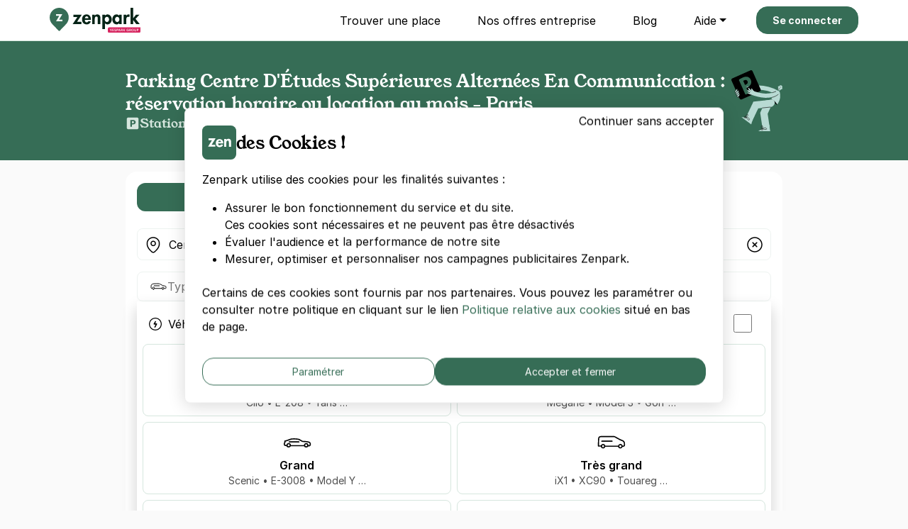

--- FILE ---
content_type: text/html; charset=utf-8
request_url: https://zenpark.com/parking-paris/parking-centre-detudes-superieures-alternees-en-communication/poi555?page=4
body_size: 34267
content:
<!DOCTYPE html>
<html lang="fr" dir="ltr">
  <head>
    <meta charset="utf-8">
    <meta name="view-transition" content="same-origin">
    <meta name="turbo-prefetch" content="false">
    <title>Parking Centre D&#39;Études Supérieures Alternées En Communication - Paris | Zenpark</title>
    <meta name="viewport" content="width=device-width, initial-scale=1">
    <meta name="description" content="Réservez une place dans un parking Zenpark proche de Centre D&#39;Études Supérieures Alternées En Communication. Choisissez votre parking en avance, place garantie 24h/24, 7j/7 !">
    <meta name="apple-mobile-web-app-title" content="Zenpark">
    <meta name="apple-itunes-app" content="app-id=757934388">
    <meta name="author" content="Zenpark">
    <meta name="language" content="fr">
      <meta property="fb:page_id" content="243989738990423">
    <meta property="og:locale" content="fr">
    <meta property="og:type" content="website">
      <meta property="og:title" content="Parking Centre D&#39;Études Supérieures Alternées En Communication - Paris">
      <meta name="twitter:title" value="Parking Centre D&#39;Études Supérieures Alternées En Communication - Paris">
      <meta property="og:description" content="Réservez une place dans un parking Zenpark proche de Centre D&#39;Études Supérieures Alternées En Communication. Choisissez votre parking en avance, place garantie 24h/24, 7j/7 !">
      <meta name="twitter:description" value="Réservez une place dans un parking Zenpark proche de Centre D&#39;Études Supérieures Alternées En Communication. Choisissez votre parking en avance, place garantie 24h/24, 7j/7 !">
    <meta property="og:site_name" content="Zenpark">
      <meta property="og:image" content="https://cdn-assets-prod.zenpark.com/rails/active_storage/blobs/redirect/eyJfcmFpbHMiOnsiZGF0YSI6MzU3NDU2NiwicHVyIjoiYmxvYl9pZCJ9fQ==--5f02c8ce07880ff422019c983b666d7ea36a35ec/hero-206555-1-paris.webp">
      <meta name="twitter:image" value="https://cdn-assets-prod.zenpark.com/rails/active_storage/blobs/redirect/eyJfcmFpbHMiOnsiZGF0YSI6MzU3NDU2NiwicHVyIjoiYmxvYl9pZCJ9fQ==--5f02c8ce07880ff422019c983b666d7ea36a35ec/hero-206555-1-paris.webp">
    <meta name="twitter:card" value="summary_large_image">
    <meta name="twitter:site" value="@ZenparkFr">
    <meta name="twitter:creator" value="@ZenparkFr">
    <meta name="twitter:app:country" content="FR">
    <meta name="twitter:app:name:iphone" content="Zenpark">
    <meta name="twitter:app:name:ipad" content="Zenpark">
    <meta name="twitter:app:name:googleplay" content="Zenpark">
    <meta name="twitter:app:id:iphone" content="757934388">
    <meta name="twitter:app:id:ipad" content="757934388">
    <meta name="twitter:app:id:googleplay" content="com.zenpark.mobile">
    <meta name="application-name" content="Zenpark">
        <link rel="icon" type="image/png" href="https://cdn-static.zenpark.com/favicons/zenpark-v2/favicon-96x96.png" sizes="96x96">
    <link rel="icon" type="image/svg+xml" href="https://cdn-static.zenpark.com/favicons/zenpark-v2/favicon.svg">
    <link rel="shortcut icon" href="https://cdn-static.zenpark.com/favicons/zenpark-v2/favicon.ico">
    <link rel="apple-touch-icon" sizes="180x180" href="https://cdn-static.zenpark.com/favicons/zenpark-v2/apple-touch-icon.png">
    <meta name="apple-mobile-web-app-title" content="Zenpark">
    <meta name="theme-color" content="#366d56">
    <script>
      // Defer manifest loading to avoid blocking critical path
      if ('requestIdleCallback' in window) {
        requestIdleCallback(() => {
          const link = document.createElement('link');
          link.rel = 'manifest';
          link.href = '/site-zenpark.webmanifest';
          document.head.appendChild(link);
        });
      } else {
        setTimeout(() => {
          const link = document.createElement('link');
          link.rel = 'manifest';
          link.href = '/site-zenpark.webmanifest';
          document.head.appendChild(link);
        }, 1);
      }
    </script>

      <link rel="canonical" href="https://zenpark.com/parking-paris/parking-centre-detudes-superieures-alternees-en-communication/poi555">
    
      <meta name="robots" content="index, follow">
    <turbo-frame id="turbo_frame_javascript_variables">
  

<script>
  window.user_id = "";
  window.dataLayer = window.dataLayer || [];
  window.page_category = "poi_pages_show";

  function gtag() { dataLayer.push(arguments); }
  gtag("consent", "default", {"ad_personalization":"denied","ad_storage":"denied","ad_user_data":"denied","analytics_storage":"denied","functionality_storage":"denied","personalization_storage":"denied","security_storage":"granted"});

  // Bing UET Consent Mode
  window.uetq = window.uetq || [];
  window.uetq.push("consent", "default", {
    "ad_storage": "denied",
  });

  var dataLayerOptions = {
    client_type: "particulier",
    event_id: "c982cb90-8154-46f6-a840-5133d1c3d0e7",
    has_active_subscription: "false",
    has_planned_reservation: "false",
    page_category: "poi_pages_show",
    pick_id: "",
    pro_customer_pricing_plan: "",
    user_city: "",
    user_country: "FR",
    user_email: "",
    user_hexdigest_email: "",
    user_id: "",
    user_postal_code: "",
    user_sha256_email: "",
    user_sha256_first_name: "",
    user_sha256_last_name: "",
    user_sha256_phone_number: "",
    user_type: "newcomer",
    first_time_reservation: "true",
    first_time_subscription: "true"
  }

  window.dataLayer.push(dataLayerOptions);
</script>


</turbo-frame>
        <link rel="preconnect" href="https://api.mapbox.com" crossorigin>
    <link rel="dns-prefetch" href="https://api.mapbox.com">

    <meta name="csrf-param" content="authenticity_token" />
<meta name="csrf-token" content="bWlzb_PlTLruWsvdrQDo1picUQHzaJfIhvdTv34_fJd7QSUXP2RlrCf6ykGMXNepMG6RlfWACrHaA2GTEc7qow" />
      <script src="https://cdn-assets-prod.zenpark.com/assets/cookie_consent_vanilla-6b96ba6b.js"></script>

      <link rel="preload" href="https://cdn-assets-prod.zenpark.com/assets/public_zenpark-a315e23d.css" as="style">
      <link rel="stylesheet" href="https://cdn-assets-prod.zenpark.com/assets/public_zenpark-a315e23d.css" data-turbo-track="reload" media="all" />
      <script src="https://cdn-assets-prod.zenpark.com/assets/public-41f2cace.js" data-turbo-track="reload" type="module"></script>
      <script>
    (function(w,d,s,l,i){w[l]=w[l]||[];w[l].push({'gtm.start':
    new Date().getTime(),event:'gtm.js'});var f=d.getElementsByTagName(s)[0],
    j=d.createElement(s),dl=l!='dataLayer'?'&l='+l:'';j.async=true;j.src=
    'https://www.googletagmanager.com/gtm.js?id='+i+dl;f.parentNode.insertBefore(j,f);
    })(window,document,'script','dataLayer','GTM-5LBV8LJ');
  </script>


  </head>

  <body class="zenpark poi_pages show" style="background-color:#fafafa">
      <noscript><iframe src="https://www.googletagmanager.com/ns.html?id=GTM-5LBV8LJ" height="0" width="0" style="display:none;visibility:hidden"></iframe></noscript>

    <div class="layout">
      <div class="layout__above-footer">
        <turbo-frame id="flashes"></turbo-frame>
          <header
  class="header "
  data-controller="public--navbar"
  data-public--navbar-theme-value="light"
  data-public--navbar-transparent-mode-enabled-value="true"
  data-public--navbar-target="header"
  data-action="scroll@window->public--navbar#update:passive resize@window->public--navbar#update">
  <div class="container px-0">

    <nav class="header__container px-3 px-sm-0 " aria-label="Navbar menu">
        <a class="w-auto navbar-brand d-flex align-items-center" title="logo" data-event-action="layout_header_logo" href="/">
              <img alt="Zenpark | Réservation et location parking à l&#39;heure, à la journée ou au mois" width="128" id="navbar-logo-dark" loading="lazy" src="https://cdn-assets-prod.zenpark.com/assets/logo/pin-text-zenpark-group-original-1bbf7b0a.svg" />

            <img alt="Zenpark | Réservation et location parking à l&#39;heure, à la journée ou au mois" width="128" id="navbar-logo-white" src="https://cdn-assets-prod.zenpark.com/assets/logo/pin-text-zenpark-group-white-0eb70254.svg" />

          <img alt="Yespark - Location de parking au meilleur prix" id="navbar-logo-partner" style="display: none;" src="https://cdn-assets-prod.zenpark.com/assets/home/yespark_group_logo_white-a2373b81.png" />

</a>
        <div class="d-flex align-items-center ms-auto">
            <span data-controller="components--obfuscated-link" data-components--obfuscated-link-target="link" data-src="/search" data-action="click-&gt;components--obfuscated-link#openLink" class="navlink navlink--main ms-auto d-sm-none px-0" type="button" data-public--navbar-target="mobileSearchPath" data-event-action="search_mobile">
  
              <svg xmlns="http://www.w3.org/2000/svg" width="24" height="24" viewBox="0 0 24 24" fill="none" class="svg-size-24 fill-svg-navy1">
<path fill-rule="evenodd" clip-rule="evenodd" d="M3.79995 11C3.79995 7.0235 7.0235 3.79995 11 3.79995C14.9764 3.79995 18.2 7.0235 18.2 11C18.2 12.946 17.4279 14.7117 16.1733 16.0076C16.1423 16.0307 16.1125 16.0563 16.0843 16.0845C16.0561 16.1127 16.0304 16.1425 16.0073 16.1736C14.7115 17.428 12.9459 18.2 11 18.2C7.0235 18.2 3.79995 14.9764 3.79995 11ZM16.631 17.7627C15.1051 19.0347 13.1419 19.7999 11 19.7999C6.13985 19.7999 2.19995 15.8601 2.19995 11C2.19995 6.13985 6.13985 2.19995 11 2.19995C15.8601 2.19995 19.7999 6.13985 19.7999 11C19.7999 13.142 19.0346 15.1053 17.7624 16.6313L21.5656 20.4345C21.878 20.747 21.878 21.2535 21.5656 21.5659C21.2532 21.8783 20.7467 21.8783 20.4343 21.5659L16.631 17.7627Z" fill="#366d56"></path>
</svg>
              <span class="ms-1 ds-text-body-md">
                Rechercher
              </span>

</span>          <div
            class="js_menu_toggle navlink navlink--main d-sm-none pe-0 ms-3"
            data-action="click->public--navbar#toggleMenu">
            <svg xmlns="http://www.w3.org/2000/svg" width="25" height="24" viewBox="0 0 25 24" fill="none" class="svg-size-24 fill-svg-navy1">
<path d="M21.9556 7.75H3.95557C3.54557 7.75 3.20557 7.41 3.20557 7C3.20557 6.59 3.54557 6.25 3.95557 6.25H21.9556C22.3656 6.25 22.7056 6.59 22.7056 7C22.7056 7.41 22.3656 7.75 21.9556 7.75Z" fill="#366d56"></path>
<path d="M21.9556 12.75H3.95557C3.54557 12.75 3.20557 12.41 3.20557 12C3.20557 11.59 3.54557 11.25 3.95557 11.25H21.9556C22.3656 11.25 22.7056 11.59 22.7056 12C22.7056 12.41 22.3656 12.75 21.9556 12.75Z" fill="#366d56"></path>
<path d="M21.9556 17.75H3.95557C3.54557 17.75 3.20557 17.41 3.20557 17C3.20557 16.59 3.54557 16.25 3.95557 16.25H21.9556C22.3656 16.25 22.7056 16.59 22.7056 17C22.7056 17.41 22.3656 17.75 21.9556 17.75Z" fill="#366d56"></path>
</svg>
            <svg xmlns="http://www.w3.org/2000/svg" width="24" height="24" viewBox="0 0 24 24" fill="none" class="svg-size-24 fill-svg-navy1 d-none">
<path d="M6.16999 18.58C5.97999 18.58 5.78999 18.51 5.63999 18.36C5.34999 18.07 5.34999 17.59 5.63999 17.3L17.3 5.63999C17.59 5.34999 18.07 5.34999 18.36 5.63999C18.65 5.92999 18.65 6.40998 18.36 6.69998L6.69998 18.36C6.55998 18.51 6.35999 18.58 6.16999 18.58Z" fill="#366d56"></path>
<path d="M17.83 18.58C17.64 18.58 17.45 18.51 17.3 18.36L5.63999 6.69998C5.34999 6.40998 5.34999 5.92999 5.63999 5.63999C5.92999 5.34999 6.40998 5.34999 6.69998 5.63999L18.36 17.3C18.65 17.59 18.65 18.07 18.36 18.36C18.21 18.51 18.02 18.58 17.83 18.58Z" fill="#366d56"></path>
</svg>
          </div>
        </div>
          <ul class="navbar-nav" data-public--navbar-target="menuNavUl">
    <li class="nav-item d-flex align-items-center">
      <span data-controller="components--obfuscated-link" data-components--obfuscated-link-target="link" data-src="/search" data-action="click-&gt;components--obfuscated-link#openLink" class="ds-text-body-xs-light nav-link" type="button" data-event-category="header" data-event-action="zenpark-find-a-spot">
  
        Trouver une place

</span>    </li>

  <li class="nav-item d-flex align-items-center">
    <a class="ds-text-body-xs-light nav-link" data-event-category="header" data-event-action="zenpark-pro-offer" href="https://zenpark.pro">Nos offres entreprise</a>
  </li>

  <li class="nav-item d-flex align-items-center">
    <a class="ds-text-body-xs-light nav-link" data-event-category="header" data-event-action="zenpark-blog" href="https://zenpark.com/blog/">Blog</a>
  </li>

  <li class="nav-item">
    <a class="ds-text-body-xs-light nav-link dropdown-toggle" id="zenparkHelp" data-event-category="header" data-event-action="zenpark-help" aria-haspopup="true" aria-expanded="false" data-bs-toggle="dropdown" href="#">Aide</a>

    <ul class="dropdown-menu" aria-labelledby="zenparkHelp">
      <li>
        <a class="dropdown-item" data-event-category="header" data-event-action="zenpark-how-it-works" href="/comment">Comment ça marche ?</a>
      </li>

      <li>
        <span data-controller="components--obfuscated-link" data-components--obfuscated-link-target="link" data-src="https://help.zenpark.com/hc/fr" data-action="click-&gt;components--obfuscated-link#openLink" class="dropdown-item" type="button" data-event-category="header" data-event-action="zenpark-zendesk">
  
          Centre d&#39;aide

</span>      </li>

      <li>
        <span data-controller="components--obfuscated-link" data-components--obfuscated-link-target="link" data-src="https://help.zenpark.com/hc/fr/requests/new" data-action="click-&gt;components--obfuscated-link#openLink" class="dropdown-item" type="button" data-event-category="header" data-event-action="zenpark-zendesk">
  
          Nous contacter

</span>      </li>
    </ul>
  </li>

  <li class="nav-item align-self-center" id="js_wisepops_notification_feed_item" style="display:none;">
    <a class="nav-link wisp" data-event-category="header" data-event-action="wisepops-click-notification-feed" aria-label="Notifications feed" href="#">
      <svg xmlns="http://www.w3.org/2000/svg" width="24" height="24" viewBox="0 0 24 24" fill="none" class="svg-size-24">
<path d="M20.4 12.4241C20.145 12.4241 19.9313 12.335 19.7588 12.1569C19.5863 11.9787 19.5 11.758 19.5 11.4946C19.5 11.2312 19.5863 11.0123 19.7588 10.8377C19.9313 10.6632 20.145 10.5759 20.4 10.5759H23.1C23.355 10.5759 23.5688 10.665 23.7412 10.8431C23.9137 11.0213 24 11.242 24 11.5054C24 11.7688 23.9137 11.9877 23.7412 12.1623C23.5688 12.3368 23.355 12.4241 23.1 12.4241H20.4ZM20.28 20.8029L18.09 19.1394C17.89 18.9751 17.77 18.7716 17.73 18.5287C17.69 18.2858 17.75 18.0582 17.91 17.8457C18.07 17.6403 18.2683 17.5171 18.5048 17.476C18.7413 17.4349 18.963 17.4965 19.17 17.6608L21.36 19.3243C21.56 19.4885 21.68 19.6921 21.72 19.935C21.76 20.1778 21.7 20.4055 21.54 20.618C21.38 20.8234 21.1817 20.9466 20.9452 20.9877C20.7087 21.0288 20.487 20.9671 20.28 20.8029ZM19.26 5.30837C19.053 5.47265 18.8313 5.53426 18.5948 5.49319C18.3583 5.45212 18.16 5.3289 18 5.12354C17.84 4.91818 17.78 4.69228 17.82 4.44585C17.86 4.19942 17.98 3.99406 18.18 3.82977L20.28 2.19715C20.487 2.03286 20.7087 1.97125 20.9452 2.01232C21.1817 2.05339 21.38 2.17661 21.54 2.38197C21.7 2.58733 21.76 2.81323 21.72 3.05966C21.68 3.3061 21.56 3.51146 21.36 3.67575L19.26 5.30837ZM3.9 20.1252V15.1965H1.8C1.305 15.1965 0.88125 15.0155 0.52875 14.6536C0.17625 14.2916 0 13.8565 0 13.3482V9.65175C0 9.14348 0.17625 8.70837 0.52875 8.34643C0.88125 7.98448 1.305 7.8035 1.8 7.8035H7.2L11.85 4.93872C12.15 4.75389 12.45 4.75323 12.75 4.93674C13.05 5.12025 13.2 5.38788 13.2 5.73962V17.2604C13.2 17.6121 13.05 17.8797 12.75 18.0633C12.45 18.2468 12.15 18.2461 11.85 18.0613L7.2 15.1965H5.7V20.1252H3.9ZM14.4 15.6278V7.37224C14.94 7.86511 15.375 8.46579 15.705 9.17429C16.035 9.88278 16.2 10.658 16.2 11.5C16.2 12.342 16.035 13.1172 15.705 13.8257C15.375 14.5342 14.94 15.1349 14.4 15.6278ZM11.4 15.6278V7.37224L7.68 9.65175H1.8V13.3482H7.68L11.4 15.6278Z" fill="#366d56"></path>
</svg>
</a>  </li>

  <li class="nav-item d-flex align-items-center ms-sm-3">
      <a rel="nofollow" class="btn btn-sm btn-primary fw-bold" data-event-category="header" data-event-action="login" href="/users/sign_in">Se connecter</a>
  </li>
</ul>

<div class="d-none" data-public--navbar-target="scrollNavbarCta">
    <span data-controller="components--obfuscated-link" data-components--obfuscated-link-target="link" data-src="/search" data-action="click-&gt;components--obfuscated-link#openLink" class="btn btn-sm btn-primary" type="button" data-event-action="search-your-parking">
  
      Trouver une place

</span></div>

    </nav>
  </div>
</header>

        


<div class="bg-primary w-100 py-4">
  <div class="container">
    <div class="row">
      <div class="col-12 col-md-10 offset-md-1">
        <div class="d-flex align-items-center justify-content-between">
          <div class="d-flex flex-column gap-2">
            <hgroup>
              <h1 class="ds-text-title-md-bold text-wrap-balance mb-0 text-white">
                Parking Centre D&#39;Études Supérieures Alternées En Communication : réservation horaire ou location au mois - Paris
              </h1>
            </hgroup>

            <div data-controller="public--search--short-term-switch">
              
<div class="w-100">
  <div
    class="d-flex w-100 gap-2 gap-sm-4 align-items-center d-none"
    id="subscription-banner">

      <div class="d-flex align-items-center justify-content-start gap-2">
        <svg xmlns="http://www.w3.org/2000/svg" width="24" height="24" viewBox="0 0 24 24" fill="none" class="svg-size-20 fill-svg-green4">
<path fill-rule="evenodd" clip-rule="evenodd" d="M20.91 6.72995V11.1199C20.91 16.0099 17.36 20.5899 12.51 21.9299C12.18 22.0199 11.82 22.0199 11.49 21.9299C6.63997 20.5899 3.08997 16.0099 3.08997 11.1199V6.72995C3.08997 5.90995 3.70997 4.97995 4.46997 4.66995L10.04 2.38995C11.29 1.87995 12.7 1.87995 13.95 2.38995L19.52 4.66995C20.29 4.97995 20.91 5.90995 20.91 6.72995ZM10.13 14.01C10.28 14.16 10.47 14.23 10.66 14.23C10.85 14.23 11.04 14.16 11.19 14.01L15.49 9.71C15.78 9.42 15.78 8.94 15.49 8.65C15.2 8.35999 14.72 8.35999 14.43 8.65L10.66 12.42L9.57996 11.34C9.28996 11.05 8.80996 11.05 8.51996 11.34C8.22996 11.63 8.22996 12.11 8.51996 12.4L10.13 14.01Z" fill="#366d56"></path>
</svg>
        <div class="no-wrap ds-text-title-sm-bold text-green4">
          Parking privé
        </div>
      </div>
      <div class="d-flex align-items-center justify-content-start gap-2">
        <svg xmlns="http://www.w3.org/2000/svg" width="24" height="24" viewBox="0 0 24 24" fill="none" class="svg-size-20 fill-svg-green4">
<path fill-rule="evenodd" clip-rule="evenodd" d="M7.80273 10.1982C7.38873 10.1982 7.05273 9.86224 7.05273 9.44824V7.30124C7.06573 4.36324 9.44173 2.00024 12.3547 2.00024H12.3747C14.6307 2.00024 16.6447 3.43324 17.3837 5.56724C17.5197 5.95824 17.3117 6.38524 16.9197 6.52124C16.5287 6.65824 16.1017 6.44924 15.9657 6.05724C15.4367 4.52824 13.9917 3.50024 12.3717 3.50024H12.3577C10.2657 3.50024 8.56173 5.19424 8.55273 7.28424V9.44824C8.55273 9.86224 8.21673 10.1982 7.80273 10.1982Z" fill="#366d56"></path>
<path fill-rule="evenodd" clip-rule="evenodd" d="M16.184 22.001H8.542C6.037 22.001 4 19.963 4 17.458V13.17C4 10.665 6.037 8.62695 8.542 8.62695H16.184C18.688 8.62695 20.726 10.665 20.726 13.17V17.458C20.726 19.963 18.688 22.001 16.184 22.001ZM12.3633 17.1748C11.9493 17.1748 11.6133 16.8388 11.6133 16.4248V14.2028C11.6133 13.7888 11.9493 13.4528 12.3633 13.4528C12.7773 13.4528 13.1133 13.7888 13.1133 14.2028V16.4248C13.1133 16.8388 12.7773 17.1748 12.3633 17.1748Z" fill="#366d56"></path>
</svg>
        <div class="no-wrap ds-text-title-sm-bold text-green4">
          Sans engagement
        </div>
      </div>
      <div class="d-flex align-items-center justify-content-start gap-2">
        <svg xmlns="http://www.w3.org/2000/svg" width="24" height="24" viewBox="0 0 24 24" fill="none" class="svg-size-20 fill-svg-green4">
<path d="M12.6772 8.38293H10.7234V11.5744H12.6453C13.1834 11.5744 13.5932 11.4759 13.8749 11.2066C14.1572 10.938 14.2983 10.5763 14.2983 10.0861C14.2983 9.54804 14.1528 9.15676 13.8632 8.83506C13.5734 8.51357 13.1781 8.38293 12.6772 8.38293Z" fill="#366d56"></path>
<path d="M19.2334 2H4.82234C3.29213 2 2 3.28681 2 4.81745V19.2285C2 20.7591 3.29213 22 4.82234 22H19.2334C20.764 22 22 20.7591 22 19.2287V4.81745C22 3.28681 20.764 2 19.2334 2ZM15.9079 12.7372C15.1036 13.4096 14 13.7021 12.5979 13.7021H10.7234V17.7447H7.95745V6.25532H12.6453C13.5255 6.25532 14.3053 6.38043 14.9821 6.70489C15.66 7.02894 16.1843 7.47191 16.5562 8.07021C16.927 8.66872 17.1132 9.31617 17.1132 10.0755C17.1134 11.1985 16.7117 12.0655 15.9079 12.7372Z" fill="#366d56"></path>
</svg>
        <div class="no-wrap ds-text-title-sm-bold text-green4">
          Stationnement dédié
        </div>
      </div>
  </div>

  <div
    class="d-flex w-100 gap-2 gap-sm-4 align-items-center"
    id="reservation-banner">

      <div class="d-flex align-items-center justify-content-start gap-2">
        <svg xmlns="http://www.w3.org/2000/svg" width="24" height="24" viewBox="0 0 24 24" fill="none" class="svg-size-20 fill-svg-green4">
<path d="M12.6772 8.38293H10.7234V11.5744H12.6453C13.1834 11.5744 13.5932 11.4759 13.8749 11.2066C14.1572 10.938 14.2983 10.5763 14.2983 10.0861C14.2983 9.54804 14.1528 9.15676 13.8632 8.83506C13.5734 8.51357 13.1781 8.38293 12.6772 8.38293Z" fill="#366d56"></path>
<path d="M19.2334 2H4.82234C3.29213 2 2 3.28681 2 4.81745V19.2285C2 20.7591 3.29213 22 4.82234 22H19.2334C20.764 22 22 20.7591 22 19.2287V4.81745C22 3.28681 20.764 2 19.2334 2ZM15.9079 12.7372C15.1036 13.4096 14 13.7021 12.5979 13.7021H10.7234V17.7447H7.95745V6.25532H12.6453C13.5255 6.25532 14.3053 6.38043 14.9821 6.70489C15.66 7.02894 16.1843 7.47191 16.5562 8.07021C16.927 8.66872 17.1132 9.31617 17.1132 10.0755C17.1134 11.1985 16.7117 12.0655 15.9079 12.7372Z" fill="#366d56"></path>
</svg>
        <div class="no-wrap ds-text-title-sm-bold text-green4">
          Stationnement dédié
        </div>
      </div>
      <div class="d-flex align-items-center justify-content-start gap-2">
        <svg xmlns="http://www.w3.org/2000/svg" width="24" height="24" viewBox="0 0 24 24" fill="none" class="svg-size-20 fill-svg-green4">
<path fill-rule="evenodd" clip-rule="evenodd" d="M20.91 6.72995V11.1199C20.91 16.0099 17.36 20.5899 12.51 21.9299C12.18 22.0199 11.82 22.0199 11.49 21.9299C6.63997 20.5899 3.08997 16.0099 3.08997 11.1199V6.72995C3.08997 5.90995 3.70997 4.97995 4.46997 4.66995L10.04 2.38995C11.29 1.87995 12.7 1.87995 13.95 2.38995L19.52 4.66995C20.29 4.97995 20.91 5.90995 20.91 6.72995ZM10.13 14.01C10.28 14.16 10.47 14.23 10.66 14.23C10.85 14.23 11.04 14.16 11.19 14.01L15.49 9.71C15.78 9.42 15.78 8.94 15.49 8.65C15.2 8.35999 14.72 8.35999 14.43 8.65L10.66 12.42L9.57996 11.34C9.28996 11.05 8.80996 11.05 8.51996 11.34C8.22996 11.63 8.22996 12.11 8.51996 12.4L10.13 14.01Z" fill="#366d56"></path>
</svg>
        <div class="no-wrap ds-text-title-sm-bold text-green4">
          Parking privé
        </div>
      </div>
      <div class="d-flex align-items-center justify-content-start gap-2">
        <svg xmlns="http://www.w3.org/2000/svg" width="24" height="24" viewBox="0 0 24 24" fill="none" class="svg-size-20 fill-svg-green4">
<path d="M16.75 3.56V2C16.75 1.59 16.41 1.25 16 1.25C15.59 1.25 15.25 1.59 15.25 2V3.5H8.74999V2C8.74999 1.59 8.40999 1.25 7.99999 1.25C7.58999 1.25 7.24999 1.59 7.24999 2V3.56C4.54999 3.81 3.23999 5.42 3.03999 7.81C3.01999 8.1 3.25999 8.34 3.53999 8.34H20.46C20.75 8.34 20.99 8.09 20.96 7.81C20.76 5.42 19.45 3.81 16.75 3.56Z" fill="#366d56"></path>
<path d="M20 9.83997H4C3.45 9.83997 3 10.29 3 10.84V17C3 20 4.5 22 8 22H16C19.5 22 21 20 21 17V10.84C21 10.29 20.55 9.83997 20 9.83997ZM9.21 18.21C9.16 18.25 9.11 18.3 9.06 18.33C9 18.37 8.94 18.4 8.88 18.42C8.82 18.45 8.76 18.47 8.7 18.48C8.63 18.49 8.57 18.5 8.5 18.5C8.37 18.5 8.24 18.47 8.12 18.42C7.99 18.37 7.89 18.3 7.79 18.21C7.61 18.02 7.5 17.76 7.5 17.5C7.5 17.24 7.61 16.98 7.79 16.79C7.89 16.7 7.99 16.63 8.12 16.58C8.3 16.5 8.5 16.48 8.7 16.52C8.76 16.53 8.82 16.55 8.88 16.58C8.94 16.6 9 16.63 9.06 16.67C9.11 16.71 9.16 16.75 9.21 16.79C9.39 16.98 9.5 17.24 9.5 17.5C9.5 17.76 9.39 18.02 9.21 18.21ZM9.21 14.71C9.02 14.89 8.76 15 8.5 15C8.24 15 7.98 14.89 7.79 14.71C7.61 14.52 7.5 14.26 7.5 14C7.5 13.74 7.61 13.48 7.79 13.29C8.07 13.01 8.51 12.92 8.88 13.08C9.01 13.13 9.12 13.2 9.21 13.29C9.39 13.48 9.5 13.74 9.5 14C9.5 14.26 9.39 14.52 9.21 14.71ZM12.71 18.21C12.52 18.39 12.26 18.5 12 18.5C11.74 18.5 11.48 18.39 11.29 18.21C11.11 18.02 11 17.76 11 17.5C11 17.24 11.11 16.98 11.29 16.79C11.66 16.42 12.34 16.42 12.71 16.79C12.89 16.98 13 17.24 13 17.5C13 17.76 12.89 18.02 12.71 18.21ZM12.71 14.71C12.66 14.75 12.61 14.79 12.56 14.83C12.5 14.87 12.44 14.9 12.38 14.92C12.32 14.95 12.26 14.97 12.2 14.98C12.13 14.99 12.07 15 12 15C11.74 15 11.48 14.89 11.29 14.71C11.11 14.52 11 14.26 11 14C11 13.74 11.11 13.48 11.29 13.29C11.38 13.2 11.49 13.13 11.62 13.08C11.99 12.92 12.43 13.01 12.71 13.29C12.89 13.48 13 13.74 13 14C13 14.26 12.89 14.52 12.71 14.71ZM16.21 18.21C16.02 18.39 15.76 18.5 15.5 18.5C15.24 18.5 14.98 18.39 14.79 18.21C14.61 18.02 14.5 17.76 14.5 17.5C14.5 17.24 14.61 16.98 14.79 16.79C15.16 16.42 15.84 16.42 16.21 16.79C16.39 16.98 16.5 17.24 16.5 17.5C16.5 17.76 16.39 18.02 16.21 18.21ZM16.21 14.71C16.16 14.75 16.11 14.79 16.06 14.83C16 14.87 15.94 14.9 15.88 14.92C15.82 14.95 15.76 14.97 15.7 14.98C15.63 14.99 15.56 15 15.5 15C15.24 15 14.98 14.89 14.79 14.71C14.61 14.52 14.5 14.26 14.5 14C14.5 13.74 14.61 13.48 14.79 13.29C14.89 13.2 14.99 13.13 15.12 13.08C15.3 13 15.5 12.98 15.7 13.02C15.76 13.03 15.82 13.05 15.88 13.08C15.94 13.1 16 13.13 16.06 13.17C16.11 13.21 16.16 13.25 16.21 13.29C16.39 13.48 16.5 13.74 16.5 14C16.5 14.26 16.39 14.52 16.21 14.71Z" fill="#366d56"></path>
</svg>
        <div class="no-wrap ds-text-title-sm-bold text-green4">
          Réservez à l&#39;avance
        </div>
      </div>
  </div>
</div>

            </div>
          </div>

          <svg xmlns="http://www.w3.org/2000/svg" width="189" height="226" viewBox="0 0 189 226" fill="none" class="svg-size-120">
<g clip-path="url(#clip0_1723_8414)">
<path d="M171.635 84.0143C139.169 65.4367 100.818 58.9553 58.125 69.4627" stroke="#B8DAD3" stroke-width="15.6348" stroke-miterlimit="10"></path>
<path d="M70.5456 0.509921L3.48402 30.3983C0.523164 31.7163 -0.808319 35.1962 0.509623 38.1525L30.4071 105.232C31.725 108.193 35.2049 109.525 38.1612 108.207L105.241 78.3091C108.202 76.9912 109.533 73.5113 108.215 70.5549L78.3224 3.48883C77.0044 0.527975 73.5065 -0.812534 70.5456 0.505408V0.509921ZM72.676 50.1043C70.6359 55.9899 65.3957 61.0766 57.9349 64.403C57.0954 64.7777 56.2243 65.1478 55.3487 65.4727L63.0758 82.8136C63.7528 84.3301 63.0713 86.1085 61.5547 86.781L54.9605 89.7193C53.444 90.3963 51.6656 89.7148 50.9931 88.1982L28.4798 37.6741C27.884 36.3381 28.3444 34.7538 29.563 33.9324C33.3408 31.4364 37.5925 29.121 42.2279 27.0538C49.2961 23.9034 55.4705 23.1451 60.5933 24.779C65.4273 26.2504 69.3676 29.9244 71.6875 35.1285C74.021 40.4499 74.3685 45.4779 72.6715 50.1043H72.676Z" fill="black"></path>
<path d="M47.1573 37.7463C45.7627 38.3692 44.6252 38.9379 43.7451 39.4299L50.5154 54.6178C51.3278 54.338 52.2531 53.9724 53.2821 53.512C57.8769 51.4629 62.7199 47.6038 59.7049 40.8471C57.5519 36.0222 53.3363 34.9886 47.1573 37.7418V37.7463Z" fill="black"></path>
<path d="M19.3632 81.2792L21.304 85.5219L17.2328 84.0731C15.6576 83.5134 14.3397 82.4076 13.5182 80.9542C12.787 79.6589 12.954 78.7471 14.132 77.0275L19.2052 70.1309C19.8597 69.2372 21.2002 69.2552 21.8366 70.1624C22.7573 71.4804 22.9243 73.182 22.2789 74.6534L19.3632 81.2792Z" fill="#B8DAD3" stroke="black" stroke-width="1.60229" stroke-linecap="round" stroke-linejoin="round"></path>
<path d="M21.9175 86.8624L23.8583 91.1051L19.7871 89.6563C18.2119 89.0966 16.8939 87.9908 16.0725 86.5374C15.3413 85.2421 15.594 83.6172 16.6863 82.6107L23.6732 75.9533C24.788 74.8926 26.6115 75.195 27.3246 76.5581C28.0603 77.9708 27.8978 79.6814 26.9094 80.9317L21.922 86.8624H21.9175Z" fill="#B8DAD3" stroke="black" stroke-width="1.60229" stroke-linecap="round" stroke-linejoin="round"></path>
<path d="M24.4721 92.4456L26.413 96.6883L22.3418 95.2395C20.7666 94.6798 19.4486 93.574 18.6272 92.1206C17.896 90.8253 18.1487 89.2004 19.241 88.1939L25.4561 82.3173C26.5754 81.2566 28.3989 81.5636 29.112 82.9311C29.8477 84.3439 29.6852 86.0545 28.6968 87.3047L24.4721 92.4456Z" fill="#B8DAD3" stroke="black" stroke-width="1.60229" stroke-linecap="round" stroke-linejoin="round"></path>
<path d="M26.9009 97.749L28.8417 101.992L24.7705 100.543C23.1953 99.9832 21.8773 98.8774 21.0559 97.424C20.3247 96.1286 20.5774 94.5038 21.6697 93.4973L29.0493 86.6638L30.471 89.3945C31.2067 90.8072 31.0442 92.5178 30.0558 93.7681L26.9054 97.749H26.9009Z" fill="#B8DAD3" stroke="black" stroke-width="1.60229" stroke-linecap="round" stroke-linejoin="round"></path>
<path d="M169.415 127.782C168.377 128.82 160.324 122.37 155.296 117.342C150.268 112.314 147.037 107.399 148.075 106.361C149.113 105.323 154.028 108.554 159.056 113.582C164.084 118.61 170.448 126.744 169.41 127.782H169.415Z" fill="black"></path>
<path d="M174.262 73.9402C171.568 72.0626 170.909 68.3615 172.782 65.667L177.877 58.3551C179.755 55.6605 183.456 55.0016 186.151 56.8747C188.845 58.7523 189.504 62.4533 187.631 65.1479L182.535 72.4598C180.658 75.1543 176.957 75.8133 174.262 73.9402Z" fill="#B8DAD3"></path>
<path d="M178.992 66.5246L183.497 70.1444C184.846 71.2277 186.819 71.0155 187.906 69.666C188.99 68.3165 188.777 66.3441 187.428 65.2563L182.923 61.6365L178.997 66.5246H178.992Z" fill="#B8DAD3"></path>
<path d="M179.321 57.4116L173.386 60.2416C172.05 60.878 172.095 62.7962 173.458 63.3694L176.071 64.4662" fill="#B8DAD3"></path>
<path d="M178.694 67.1745C178.613 69.2913 176.825 70.9432 174.709 70.8575C172.592 70.7762 170.94 68.9889 171.026 66.8721" stroke="#1D1D1B" stroke-width="1.60229" stroke-linejoin="round"></path>
<path d="M180.165 61.1624L182.029 64.209" stroke="#1D1D1B" stroke-width="1.60229" stroke-linejoin="round"></path>
<path d="M76.4812 189.942L52.2617 178.464L81.6356 116.493L159.809 108.049L160.73 116.566C161.813 126.577 154.574 135.567 144.563 136.651L99.4323 141.525L76.4857 189.942H76.4812Z" fill="#B8DAD3"></path>
<path d="M73.566 200.891L37.3857 174.041L80.2279 177.471L73.566 200.891Z" fill="#B8DAD3"></path>
<path d="M53.3588 178.802L51.0479 170.493" stroke="#1D1D1B" stroke-width="1.60229" stroke-miterlimit="10"></path>
<path d="M50.2806 179.033L47.9697 170.723" stroke="#1D1D1B" stroke-width="1.60229" stroke-miterlimit="10"></path>
<path d="M55.3582 174.989C55.2724 175.056 62.4128 175.733 64.5838 177.728C65.7844 178.834 66.5607 180.477 66.7051 182.219C66.7954 183.316 66.4704 184.688 65.4955 185.018C65.2292 185.108 64.9494 185.103 64.674 185.085C60.1199 184.805 55.4485 174.921 55.3627 174.993L55.3582 174.989Z" stroke="#1D1D1B" stroke-width="1.60229" stroke-linecap="round" stroke-linejoin="round"></path>
<path d="M55.2131 174.939C55.3034 174.979 53.6424 169.532 54.7347 167.324C55.3395 166.101 56.5581 165.032 58.0656 164.386C59.0135 163.984 60.3405 163.799 60.9407 164.418C61.1032 164.585 61.189 164.792 61.2612 165C62.4528 168.43 55.1228 174.894 55.2131 174.934V174.939Z" stroke="#1D1D1B" stroke-width="1.60229" stroke-linecap="round" stroke-linejoin="round"></path>
<path d="M115.361 216.486L106.618 158L127.403 112.341L160.139 107.331L151.374 124.329L134.295 161.881L141.869 212.523L115.361 216.486Z" fill="#B8DAD3"></path>
<path d="M143.813 226H99.8291L140.351 201.898L143.813 226Z" fill="#B8DAD3"></path>
<path d="M116.954 221.36L109.886 216.422" stroke="#1D1D1B" stroke-width="1.60229" stroke-miterlimit="10"></path>
<path d="M114.729 223.499L107.661 218.557" stroke="#1D1D1B" stroke-width="1.60229" stroke-miterlimit="10"></path>
<path d="M116.073 217.149C116.051 217.257 121.99 213.236 124.933 213.394C126.563 213.484 128.206 214.256 129.429 215.511C130.196 216.3 130.819 217.564 130.273 218.44C130.124 218.679 129.903 218.855 129.682 219.013C125.989 221.694 116.096 217.041 116.073 217.149Z" stroke="#1D1D1B" stroke-width="1.60229" stroke-linecap="round" stroke-linejoin="round"></path>
<path d="M115.929 217.203C116.024 217.181 111.276 214.03 110.716 211.634C110.405 210.307 110.662 208.704 111.42 207.251C111.894 206.335 112.806 205.351 113.659 205.446C113.894 205.473 114.092 205.576 114.277 205.689C117.378 207.576 115.835 217.226 115.929 217.203Z" stroke="#1D1D1B" stroke-width="1.60229" stroke-linecap="round" stroke-linejoin="round"></path>
<path d="M72.9019 89.8684C72.8793 88.2345 72.9154 86.6277 73.0057 85.0615C69.8282 85.1428 66.5424 84.3529 63.5499 82.6649C62.4306 82.051 61.1081 82.0826 60.5665 82.9808C60.0204 83.87 60.58 85.4677 61.8844 86.2982C65.2876 88.4647 69.1015 89.6608 72.9019 89.8639V89.8684Z" fill="#B8DAD3"></path>
<path d="M73.8137 85.1923C74.1387 83.2154 74.5269 81.2926 74.9737 79.424C71.1282 78.8418 67.3414 77.1763 64.0962 74.4998C62.8775 73.5159 61.2843 73.2766 60.4357 74.238C59.5872 75.1904 59.9167 77.235 61.3068 78.5213C64.9402 81.8658 69.2777 84.1316 73.8092 85.1923H73.8137Z" fill="#B8DAD3"></path>
<path d="M71.927 79.1668C72.9651 76.9236 74.8021 76.4001 75.9034 74.8564C73.4751 74.5631 70.0133 71.2592 66.8899 67.7025C65.7164 66.3981 63.8569 65.3104 62.891 65.9468C61.9206 66.5651 62.2455 68.9934 63.4597 70.6995C66.6778 75.1543 69.4401 77.9843 71.927 79.1714V79.1668Z" fill="#B8DAD3"></path>
<path d="M80.7915 82.2947C82.1907 80.2591 83.635 79.1623 84.98 77.8263C82.6375 77.1312 80.2363 74.1794 77.7584 70.1443C76.8196 68.6594 75.1722 67.2737 74.1115 67.7386C73.0508 68.1855 72.9605 70.6318 73.8723 72.5184C76.2915 77.4517 78.5437 80.7059 80.7915 82.2947Z" fill="#B8DAD3"></path>
<path d="M172.705 84.592C138.375 99.4459 111.967 96.8055 70.709 81.6221" stroke="#B8DAD3" stroke-width="15.6348" stroke-miterlimit="10"></path>
<path d="M115.022 139.715L144.559 136.651" stroke="black" stroke-width="1.60229" stroke-linecap="round" stroke-linejoin="round"></path>
<path d="M168.732 77.7089C172.704 74.8654 178.283 77.1086 179.312 81.8839C180.846 88.9881 181.347 100.019 179.637 106.212C176.17 118.755 169.567 127.339 169.567 127.339C169.567 127.339 157.065 108.234 148.069 106.257L156.776 83.0258L162.296 81.2836C164.255 80.6652 166.561 79.2706 168.732 77.7134V77.7089Z" fill="#B8DAD3"></path>
<path d="M169.504 127.236C168.827 126.216 162.527 116.832 155.833 110.915C159.859 115.907 163.371 122.325 165.144 125.791C167.306 127.335 168.976 128.215 169.414 127.782C169.522 127.673 169.545 127.488 169.504 127.236Z" fill="black"></path>
<path d="M173.364 89.7058C173.364 89.7058 164.45 97.8752 150.837 100.597" stroke="black" stroke-width="1.60229" stroke-linecap="round" stroke-linejoin="round"></path>
<path d="M151.581 83.2695L164.454 78.8147" stroke="black" stroke-width="1.60229" stroke-linecap="round" stroke-linejoin="round"></path>
</g>
<defs>
<clipPath id="clip0_1723_8414">
<rect width="188.696" height="226" fill="white"></rect>
</clipPath>
</defs>
</svg>
        </div>
      </div>
    </div>
  </div>
</div>

<div class="container my-3">
  <div class="row">
      
<div class="col-12 col-md-10 offset-md-1">
  <div class="d-flex flex-column gap-4 mb-4">
    <div class="search-box-hero w-100">
  
  <div class="row">
    <div class="col-12">
        
<div
  data-controller="public--search--form"
  data-action="display-next-input@window->public--search--form#displayNextInput short-term-booking-input-changed@window->public--search--form#shortTermBookingInputChanged click@window->public--search--form#onPageClick:passive"
  class="bg-white p-3 rounded-16">
  <div
    class="mb-4"
    data-controller="public--search--short-term-switch">
    <ul
      class="nav nav-pills ds-text-body-sm-bold cursor-pointer rounded-12 bg-navy6 overflow-hidden border-0 mb-0"
      id="sidebar-checkout-tab-menu">
      <li
        class="py-1 nav-item no-wrap d-flex align-items-center justify-content-center flex-fill order-2"
        id="navlink-subscriptions"
        data-bs-toggle="tab"
        data-bs-target="#subscriptions"
        data-bs-parent="#sidebar-checkout-tab-menu"
        data-event-action="search_form_tab_subscription"
        data-action="click->public--search--short-term-switch#checkLongTermInput">
        <div class="nav-link border-0 rounded-0">
          Au mois
        </div>
      </li>
      <li
        class="py-1 nav-item no-wrap d-flex align-items-center justify-content-center flex-fill order-1 active"
        id="navlink-bookings"
        data-bs-toggle="tab"
        data-bs-target="#bookings"
        data-bs-parent="#sidebar-checkout-tab-menu"
        data-event-action="search_form_tab_booking"
        data-action="click->public--search--short-term-switch#checkShortTermInput">
        <div class="nav-link border-0 rounded-0">
          Heure/Jour
        </div>
      </li>
    </ul>
  </div>

      <div class="search-overlay-loading ">
  <div class="spinner-border text-primary"></div>
  <div class="search-overlay-loading--text ds-text-body-md-bold">
    Recherche en cours…
  </div>
</div>


<form data-components--address-autocomplete-target="form" data-components--address-autocomplete-google-places-api-key-value="AIzaSyAGknutpIdzCzZS-ZEiPIuDMX-VZsgsRhY" data-components--address-autocomplete-autosubmit-value="false" data-components--address-autocomplete-autofocus-value="false" data-components--address-autocomplete-country-value="fr" data-components--address-autocomplete-alert-please-select-from-suggestions-list-value="Indiquez un lieu précis : adresse de domicile, gare, aéroport, métro…" data-controller="components--address-autocomplete" data-action="components--address-autocomplete:displayOverlayBackground@window-&gt;public--search--form#displayOverlayBackground components--address-autocomplete:hideOverlayBackground@window-&gt;public--search--form#hideOverlayBackground click@window-&gt;components--address-autocomplete#onPageClick:passive" class="simple_form d-flex h-100 w-100" id="search-filters-and-subfilters" action="/search" accept-charset="UTF-8" method="get">
  <label class="visually-hidden" for="address">
    Où cherchez-vous un parking ?
  </label>
  <input value="48.8609103" data-components--address-autocomplete-target="latitude" class="hidden" type="hidden" name="latitude" id="latitude" />
  <input value="2.3318312" data-components--address-autocomplete-target="longitude" class="hidden" type="hidden" name="longitude" id="longitude" />
  <input value="address" data-components--address-autocomplete-target="queryType" class="hidden" type="hidden" name="query_type" id="query_type" />
  <input data-components--address-autocomplete-target="placeTypes" class="hidden" type="hidden" name="place_types" id="place_types" />
  <input value="" class="hidden" type="hidden" name="vehicle_size" id="vehicle_size" />
  <input value="off" class="hidden" type="hidden" name="equipment_electric" id="equipment_electric" />
  <input data-components--address-autocomplete-target="movedMap" class="hidden" type="hidden" name="moved_map" id="moved_map" />
  <input data-components--address-autocomplete-target="zipcode" class="hidden" type="hidden" name="zipcode" id="zipcode" />
  <input value="Paris" data-components--address-autocomplete-target="city" class="hidden" type="hidden" name="city" id="city" />
  <input data-components--address-autocomplete-target="swLat" class="hidden" type="hidden" name="sw_lat" id="sw_lat" />
  <input data-components--address-autocomplete-target="swLng" class="hidden" type="hidden" name="sw_lng" id="sw_lng" />
  <input data-components--address-autocomplete-target="neLat" class="hidden" type="hidden" name="ne_lat" id="ne_lat" />
  <input data-components--address-autocomplete-target="neLng" class="hidden" type="hidden" name="ne_lng" id="ne_lng" />
  <input data-components--address-autocomplete-target="centerPointLat" class="hidden" type="hidden" name="center_lat" id="center_lat" />
  <input data-components--address-autocomplete-target="centerPointLng" class="hidden" type="hidden" name="center_lng" id="center_lng" />
  <input data-components--address-autocomplete-target="locate" class="hidden" type="hidden" name="locate" id="locate" />

  <div class="search-address-bar__input position-relative">
    <div
      class="search-address-bar__input--left"
      data-components--address-autocomplete-target="locateButton"
      data-action="click->components--address-autocomplete#onGeolocateClick">
      <svg xmlns="http://www.w3.org/2000/svg" width="24" height="24" viewBox="0 0 24 24" fill="none" class="svg-size-24 fill-svg-navy1">
<path d="M12 14.17C9.87 14.17 8.13 12.44 8.13 10.3C8.13 8.16 9.87 6.44 12 6.44C14.13 6.44 15.87 8.17 15.87 10.31C15.87 12.45 14.13 14.17 12 14.17ZM12 7.94C10.7 7.94 9.63 9 9.63 10.31C9.63 11.62 10.69 12.68 12 12.68C13.31 12.68 14.37 11.62 14.37 10.31C14.37 9 13.3 7.94 12 7.94Z" fill="#366d56"></path>
<path d="M12 23.76C10.52 23.76 9.02999 22.2 7.86999 21.09C4.91999 18.25 1.65999 13.72 2.88999 8.33C3.99999 3.44 8.26999 1.25 12 1.25C12 1.25 12 1.25 12.01 1.25C15.74 1.25 20.01 3.44 21.12 8.34C22.34 13.73 19.08 18.25 16.13 21.09C14.97 22.2 13.48 23.76 12 23.76ZM12 2.75C9.08999 2.75 5.34999 4.3 4.35999 8.66C3.27999 13.37 6.23999 17.43 8.91999 20C12 23 12 22.9743 15.09 20C17.76 17.43 20.72 13.37 19.66 8.66C18.66 4.3 14.91 2.75 12 2.75Z" fill="#366d56"></path>
</svg>
    </div>
    <div class="mb-2 string optional _address search-address-bar__input--input-wrapper"><input class="form-control string optional flex-fill form-control border-0 order-0 order-sm-1 border-navy5" autocomplete="off" value="Centre D&#39;Études Supérieures Alternées En Communication" data-components--address-autocomplete-target="address" data-action="click-&gt;components--address-autocomplete#onAddressClick input-&gt;components--address-autocomplete#onAddressInput keydown.enter-&gt;components--address-autocomplete#onKeydownEnter:capture:stop keydown.down-&gt;components--address-autocomplete#onItemsKeydownArrowDown:capture:stop keydown.up-&gt;components--address-autocomplete#onItemsKeydownArrowUp:capture:stop" placeholder="Où cherchez-vous un parking ?" type="text" name="address" id="address" /></div>
    <div
      class="search-address-bar__input--right"
      style="visibility: visible"
      data-components--address-autocomplete-target="clear"
      data-action="click->components--address-autocomplete#onAddressClear">
      <svg xmlns="http://www.w3.org/2000/svg" width="24" height="24" viewBox="0 0 24 24" fill="none" class="svg-size-24 fill-svg-navy1">
<path d="M12 22.75C6.07 22.75 1.25 17.93 1.25 12C1.25 6.07 6.07 1.25 12 1.25C17.93 1.25 22.75 6.07 22.75 12C22.75 17.93 17.93 22.75 12 22.75ZM12 2.75C6.9 2.75 2.75 6.9 2.75 12C2.75 17.1 6.9 21.25 12 21.25C17.1 21.25 21.25 17.1 21.25 12C21.25 6.9 17.1 2.75 12 2.75Z" fill="#366d56"></path>
<path d="M9.16999 15.58C8.97999 15.58 8.78999 15.51 8.63999 15.36C8.34999 15.07 8.34999 14.59 8.63999 14.3L14.3 8.63999C14.59 8.34999 15.07 8.34999 15.36 8.63999C15.65 8.92999 15.65 9.40998 15.36 9.69998L9.69998 15.36C9.55998 15.51 9.35999 15.58 9.16999 15.58Z" fill="#366d56"></path>
<path d="M14.83 15.58C14.64 15.58 14.45 15.51 14.3 15.36L8.63999 9.69998C8.34999 9.40998 8.34999 8.92999 8.63999 8.63999C8.92999 8.34999 9.40998 8.34999 9.69998 8.63999L15.36 14.3C15.65 14.59 15.65 15.07 15.36 15.36C15.21 15.51 15.02 15.58 14.83 15.58Z" fill="#366d56"></path>
</svg>
    </div>
    <div class="search-box" data-components--address-autocomplete-target="searchBox">
    <div
      class="search-box--item search-box--item--geolocate"
      data-event-action="searchbar-suggestions-current-position"
      data-action="click->components--address-autocomplete#onGeolocateClick"
      data-components--address-autocomplete-target="locateButton"
      type="button">
      <div class="search-box--item--icon"><svg xmlns="http://www.w3.org/2000/svg" width="24" height="24" viewBox="0 0 24 24" fill="none" class="svg-size-20 fill-svg-primary">
<path d="M12 20.25C7.45 20.25 3.75 16.55 3.75 12C3.75 7.45 7.45 3.75 12 3.75C16.55 3.75 20.25 7.45 20.25 12C20.25 16.55 16.55 20.25 12 20.25ZM12 5.25C8.28 5.25 5.25 8.28 5.25 12C5.25 15.72 8.28 18.75 12 18.75C15.72 18.75 18.75 15.72 18.75 12C18.75 8.28 15.72 5.25 12 5.25Z" fill="#366d56"></path>
<path d="M12 15.75C9.93 15.75 8.25 14.07 8.25 12C8.25 9.93 9.93 8.25 12 8.25C14.07 8.25 15.75 9.93 15.75 12C15.75 14.07 14.07 15.75 12 15.75ZM12 9.75C10.76 9.75 9.75 10.76 9.75 12C9.75 13.24 10.76 14.25 12 14.25C13.24 14.25 14.25 13.24 14.25 12C14.25 10.76 13.24 9.75 12 9.75Z" fill="#366d56"></path>
<path d="M12 4.75C11.59 4.75 11.25 4.41 11.25 4V2C11.25 1.59 11.59 1.25 12 1.25C12.41 1.25 12.75 1.59 12.75 2V4C12.75 4.41 12.41 4.75 12 4.75Z" fill="#366d56"></path>
<path d="M4 12.75H2C1.59 12.75 1.25 12.41 1.25 12C1.25 11.59 1.59 11.25 2 11.25H4C4.41 11.25 4.75 11.59 4.75 12C4.75 12.41 4.41 12.75 4 12.75Z" fill="#366d56"></path>
<path d="M12 22.75C11.59 22.75 11.25 22.41 11.25 22V20C11.25 19.59 11.59 19.25 12 19.25C12.41 19.25 12.75 19.59 12.75 20V22C12.75 22.41 12.41 22.75 12 22.75Z" fill="#366d56"></path>
<path d="M22 12.75H20C19.59 12.75 19.25 12.41 19.25 12C19.25 11.59 19.59 11.25 20 11.25H22C22.41 11.25 22.75 11.59 22.75 12C22.75 12.41 22.41 12.75 22 12.75Z" fill="#366d56"></path>
</svg></div>
      <div class="search-box--item--text">Position actuelle</div>
    </div>
  <div data-components--address-autocomplete-target="searchBoxResultsItemsWrapper"></div>
  <div data-components--address-autocomplete-target="searchBoxHistoryItemsWrapper"></div>
</div>
<span class="d-none" data-components--address-autocomplete-target="addressSvgIcon">
  <svg xmlns="http://www.w3.org/2000/svg" width="24" height="24" viewBox="0 0 24 24" fill="none" class="svg-size-20">
<path d="M12 14.17C9.87 14.17 8.13 12.44 8.13 10.3C8.13 8.16 9.87 6.44 12 6.44C14.13 6.44 15.87 8.17 15.87 10.31C15.87 12.45 14.13 14.17 12 14.17ZM12 7.94C10.7 7.94 9.63 9 9.63 10.31C9.63 11.62 10.69 12.68 12 12.68C13.31 12.68 14.37 11.62 14.37 10.31C14.37 9 13.3 7.94 12 7.94Z" fill="#366d56"></path>
<path d="M12 23.76C10.52 23.76 9.02999 22.2 7.86999 21.09C4.91999 18.25 1.65999 13.72 2.88999 8.33C3.99999 3.44 8.26999 1.25 12 1.25C12 1.25 12 1.25 12.01 1.25C15.74 1.25 20.01 3.44 21.12 8.34C22.34 13.73 19.08 18.25 16.13 21.09C14.97 22.2 13.48 23.76 12 23.76ZM12 2.75C9.08999 2.75 5.34999 4.3 4.35999 8.66C3.27999 13.37 6.23999 17.43 8.91999 20C12 23 12 22.9743 15.09 20C17.76 17.43 20.72 13.37 19.66 8.66C18.66 4.3 14.91 2.75 12 2.75Z" fill="#366d56"></path>
</svg>
</span>
<span class="d-none" data-components--address-autocomplete-target="historySvgIcon">
  <svg xmlns="http://www.w3.org/2000/svg" width="24" height="24" viewBox="0 0 24 24" fill="none" class="svg-size-20">
<path d="M14.55 22.42C14.22 22.42 13.91 22.2 13.82 21.86C13.71 21.46 13.95 21.05 14.36 20.94C18.42 19.87 21.25 16.19 21.25 11.99C21.25 6.89 17.1 2.74 12 2.74C7.67 2.74 4.83 5.27 3.5 6.8H6.44C6.85 6.8 7.19 7.14 7.19 7.55C7.19 7.96 6.86 8.31 6.44 8.31H2.01C1.96 8.31 1.87 8.3 1.8 8.28C1.71 8.25 1.63 8.21 1.56 8.16C1.47 8.1 1.4 8.02 1.35 7.93C1.3 7.84 1.26 7.73 1.25 7.62C1.25 7.59 1.25 7.57 1.25 7.54V3C1.25 2.59 1.59 2.25 2 2.25C2.41 2.25 2.75 2.59 2.75 3V5.39C4.38 3.64 7.45 1.25 12 1.25C17.93 1.25 22.75 6.07 22.75 12C22.75 16.88 19.46 21.16 14.74 22.4C14.68 22.41 14.61 22.42 14.55 22.42Z" fill="#292D32"></path>
<path d="M11.29 22.73C11.27 22.73 11.25 22.72 11.24 22.72C10.16 22.65 9.1 22.41 8.1 22.02C7.81 21.91 7.61 21.62 7.62 21.31C7.62 21.22 7.64 21.13 7.67 21.05C7.82 20.67 8.27 20.48 8.64 20.62C9.51 20.96 10.42 21.16 11.34 21.23C11.73 21.25 12.04 21.59 12.04 21.99L12.03 22.03C12.01 22.42 11.68 22.73 11.29 22.73ZM5.78 20.58C5.61 20.58 5.45 20.52 5.31 20.42C4.47 19.74 3.73 18.95 3.13 18.07C3.04 17.94 2.99 17.8 2.99 17.65C2.99 17.4 3.11 17.17 3.32 17.03C3.65 16.8 4.13 16.89 4.36 17.21C4.36 17.22 4.36 17.22 4.36 17.22C4.37 17.23 4.38 17.25 4.39 17.26C4.91 18.01 5.54 18.68 6.25 19.24C6.42 19.38 6.53 19.59 6.53 19.82C6.53 19.99 6.48 20.16 6.37 20.3C6.22 20.48 6.01 20.58 5.78 20.58ZM2.44 15.7C2.11 15.7 1.82 15.49 1.73 15.18C1.41 14.15 1.25 13.08 1.25 12V11.99C1.26 11.58 1.59 11.25 2 11.25C2.41 11.25 2.75 11.59 2.75 12C2.75 12.94 2.89 13.86 3.16 14.73C3.18 14.81 3.19 14.88 3.19 14.96C3.19 15.28 2.98 15.57 2.66 15.67C2.59 15.69 2.52 15.7 2.44 15.7Z" fill="#292D32"></path>
<path d="M15.32 16.17C15.19 16.17 15.06 16.14 14.94 16.06L11.84 14.21C11.07 13.75 10.5 12.74 10.5 11.85V7.75C10.5 7.34 10.84 7 11.25 7C11.66 7 12 7.34 12 7.75V11.85C12 12.21 12.3 12.74 12.61 12.92L15.71 14.77C16.07 14.98 16.18 15.44 15.97 15.8C15.82 16.04 15.57 16.17 15.32 16.17Z" fill="#292D32"></path>
</svg>
</span>

  </div>
</form>

  <div class="mt-3 mb-3">
      
<div class="position-relative order-3 h-100">
  <button
    class="btn btn-outline-navy btn-filter-outline h-100 justify-content-start rounded-8 w-100"
    data-display-plugin-yp="#pluginYourVehicle"
    data-action="click->public--search--form#openCustomPlugin"
    data-event-action="pluginYourVehicle-open">
    <svg xmlns="http://www.w3.org/2000/svg" width="24" height="24" viewBox="0 0 24 24" fill="none" class="btn-vehicle-default-icon svg-navy1 svg-size-24">
<path d="M4.31524 15.897C5.13992 15.897 5.80846 15.2284 5.80846 14.4038C5.80846 13.5791 5.13992 12.9105 4.31524 12.9105C3.49056 12.9105 2.82202 13.5791 2.82202 14.4038C2.82202 15.2284 3.49056 15.897 4.31524 15.897Z" stroke="#366d56" stroke-miterlimit="10" stroke-linecap="round" stroke-linejoin="round"></path>
<path d="M17.6731 15.897C18.4978 15.897 19.1664 15.2284 19.1664 14.4038C19.1664 13.5791 18.4978 12.9105 17.6731 12.9105C16.8485 12.9105 16.1799 13.5791 16.1799 14.4038C16.1799 15.2284 16.8485 15.897 17.6731 15.897Z" stroke="#366d56" stroke-miterlimit="10" stroke-linecap="round" stroke-linejoin="round"></path>
<path d="M2.64139 14.7288C2.64139 14.7288 2.08234 14.7457 1.79797 14.736C1.57653 14.7288 1.37929 14.5981 1.28853 14.5098C1.09492 14.3174 1.02716 14.2048 1.01022 13.9422V13.0165C1.01022 13.0165 0.987227 12.5337 1.01022 12.2554C1.04531 11.8282 1.00538 11.3878 1.08403 10.8481C1.11065 10.6642 1.176 10.3604 1.26312 10.1184C1.4047 9.72879 1.74473 9.4057 2.02667 9.1528C2.64502 8.59617 3.0758 8.48242 3.46423 8.37836C3.95552 8.24525 4.40445 8.18717 4.99859 8.12424C5.52739 8.06858 11.4894 7.86892 12.3909 8.13513C13.4267 8.36867 16.7084 10.3447 16.7084 10.3447C16.7084 10.3447 19.5508 11.0659 19.9925 11.2196C20.4342 11.3733 20.9267 11.4205 21.5305 11.7484C21.6576 11.8174 21.8524 12.0545 21.8863 12.1852C21.9504 12.4345 21.9758 12.7285 21.9903 13.1242C21.9976 13.3336 22 13.7789 22 14.1613C22 14.534 21.6987 14.8377 21.326 14.8389C21.1009 14.8401 20.8299 14.8401 20.5274 14.8353C19.9151 14.8268 19.166 14.8268 19.166 14.8268" stroke="#366d56" stroke-miterlimit="10" stroke-linecap="round" stroke-linejoin="round"></path>
<path d="M5.95947 14.7388H16.0732" stroke="#366d56" stroke-miterlimit="10" stroke-linecap="round" stroke-linejoin="round"></path>
<path d="M5.30811 10.9761H12.6387" stroke="#366d56" stroke-miterlimit="10" stroke-linecap="round" stroke-linejoin="round"></path>
</svg>
    <span class="btn-vehicle-default-label">Type de véhicule</span>
  </button>
  <div class="search-plugin ds-box-shadow-large" id="pluginYourVehicle">
  <div class="d-block d-sm-none ds-text-title-sm pt-3 px-3">Type de véhicule</div>
  <div class="search-plugin--body p-3">
    <div class="form-check form-switch form-check-reverse text-start w-100 mb-2">
      <input class="form-check-input" type="checkbox" style="margin-top: 2px" role="switch" id="search_show_vehicle_electric" form="search-filters-and-subfilters" data-action="change-&gt;public--search--form#electricVehicleSelected" data-event-action="vehicle_filter_vehicle_electric">
      <label class="form-check-label ds-text-body-md pt-1" for="search_show_vehicle_electric">
        <div class="d-flex align-items-center">
          <div class="me-2 d-flex align-items-center justify-content-center svg-size-20 fill-svg-navy">
            <svg xmlns="http://www.w3.org/2000/svg" width="24" height="24" viewBox="0 0 24 24" fill="none" class="svg-size-20">
<path d="M12 22.75C6.07 22.75 1.25 17.93 1.25 12C1.25 6.07 6.07 1.25 12 1.25C17.93 1.25 22.75 6.07 22.75 12C22.75 17.93 17.93 22.75 12 22.75ZM12 2.75C6.9 2.75 2.75 6.9 2.75 12C2.75 17.1 6.9 21.25 12 21.25C17.1 21.25 21.25 17.1 21.25 12C21.25 6.9 17.1 2.75 12 2.75Z" fill="#366d56"></path>
<path d="M11.2234 18C11.0685 18 10.9106 17.9604 10.7657 17.8765C10.3158 17.6176 10.1571 17.0349 10.4103 16.5757L12.4656 12.8451H9.93404C9.59873 12.8451 9.28974 12.6614 9.12325 12.3638C8.95675 12.0661 8.95907 11.7003 9.12944 11.405L11.3946 7.47093C11.6563 7.01648 12.2286 6.86447 12.6739 7.13207C13.1184 7.39967 13.2671 7.98475 13.0053 8.43999L11.5696 10.9339H14.0655C14.3977 10.9339 14.7043 11.1136 14.8724 11.4074C15.0397 11.7003 15.0428 12.0621 14.8801 12.3582L12.0404 17.5131C11.8693 17.825 11.5518 18 11.2257 18H11.2234Z" fill="#366d56"></path>
</svg>
          </div>
          <div>Véhicule électrique</div>
        </div>
      </label>
    </div>
    <div class="row">
          <div class="col-6 col-sm-6 p-0">
            <label class="card-body d-flex flex-column align-items-center justify-content-center ds-border rounded-8 m-1 p-2" for="vehicle_size_car_small" role="button" data-event-action="vehicle-filter-type" data-event-label="car_small">
              <div class="svg-navy1" data-js-vehicle-kind-svg="true">
                <svg xmlns="http://www.w3.org/2000/svg" width="24" height="24" viewBox="0 0 24 24" fill="none" class="svg-size-40">
<path d="M5.32668 15.9672C6.20217 15.9672 6.9119 15.2575 6.9119 14.382C6.9119 13.5065 6.20217 12.7968 5.32668 12.7968C4.45118 12.7968 3.74146 13.5065 3.74146 14.382C3.74146 15.2575 4.45118 15.9672 5.32668 15.9672Z" stroke="#366d56" stroke-miterlimit="10" stroke-linecap="round" stroke-linejoin="round"></path>
<path d="M16.8108 16.1247C17.6863 16.1247 18.396 15.415 18.396 14.5395C18.396 13.664 17.6863 12.9542 16.8108 12.9542C15.9353 12.9542 15.2256 13.664 15.2256 14.5395C15.2256 15.415 15.9353 16.1247 16.8108 16.1247Z" stroke="#366d56" stroke-miterlimit="10" stroke-linecap="round" stroke-linejoin="round"></path>
<path d="M7.06421 15.1407H15.0874" stroke="#366d56" stroke-miterlimit="10" stroke-linecap="round" stroke-linejoin="round"></path>
<path d="M7.27539 11.5441H13.8374" stroke="#366d56" stroke-miterlimit="10" stroke-linecap="round" stroke-linejoin="round"></path>
<path d="M3.69774 14.88C3.69774 14.88 2.99851 14.753 3 13.4263C3 13.0139 3.35709 11.7828 3.35709 11.7828C3.35709 11.7828 3.54086 10.7294 3.69774 10.2663C4.10712 9.05904 4.80037 8.59887 5.0215 8.49876C5.24262 8.39866 7.90508 7.97434 9.48433 7.96089C10.7005 7.95193 12.0228 8.09536 12.9895 8.34039C13.5423 8.48083 16.3496 10.1348 16.5872 10.2364C16.5872 10.2364 18.1052 11.2494 18.4862 11.5512C19.1391 12.0681 19.7532 12.5881 19.9086 13.4771C20.0669 14.381 20.0371 15.1415 19.68 15.1415C19.2034 15.1415 18.28 15.1415 18.28 15.1415" stroke="#366d56" stroke-miterlimit="10" stroke-linecap="round" stroke-linejoin="round"></path>
</svg>
              </div>
              <div class="text-center">
                <div class="ds-text-body-md-bold text-navy1" data-js-vehicle-kind-text="true">
                  Petit
                </div>
                  <div class="ds-text-body-sm text-navy2 ds-text-truncate-line-1">
                    Clio • E-208 • Yaris …
                  </div>
              </div>
            </label>
            <input class="ms-4 optional d-none" type="radio" name="vehicle_size" id="vehicle_size_car_small" form="search-filters-and-subfilters" value="car_small" data-action="change-&gt;public--search--form#vehicleTypeChanged" data-event-action="dropdown_your_vehicle_car_small">
          </div>
          <div class="col-6 col-sm-6 p-0">
            <label class="card-body d-flex flex-column align-items-center justify-content-center ds-border rounded-8 m-1 p-2" for="vehicle_size_car_medium" role="button" data-event-action="vehicle-filter-type" data-event-label="car_medium">
              <div class="svg-navy1" data-js-vehicle-kind-svg="true">
                <svg xmlns="http://www.w3.org/2000/svg" width="24" height="24" viewBox="0 0 24 24" fill="none" class="svg-size-40">
<path d="M4.31524 15.897C5.13992 15.897 5.80846 15.2284 5.80846 14.4038C5.80846 13.5791 5.13992 12.9105 4.31524 12.9105C3.49056 12.9105 2.82202 13.5791 2.82202 14.4038C2.82202 15.2284 3.49056 15.897 4.31524 15.897Z" stroke="#366d56" stroke-miterlimit="10" stroke-linecap="round" stroke-linejoin="round"></path>
<path d="M17.6731 15.897C18.4978 15.897 19.1664 15.2284 19.1664 14.4038C19.1664 13.5791 18.4978 12.9105 17.6731 12.9105C16.8485 12.9105 16.1799 13.5791 16.1799 14.4038C16.1799 15.2284 16.8485 15.897 17.6731 15.897Z" stroke="#366d56" stroke-miterlimit="10" stroke-linecap="round" stroke-linejoin="round"></path>
<path d="M2.64139 14.7288C2.64139 14.7288 2.08234 14.7457 1.79797 14.736C1.57653 14.7288 1.37929 14.5981 1.28853 14.5098C1.09492 14.3174 1.02716 14.2048 1.01022 13.9422V13.0165C1.01022 13.0165 0.987227 12.5337 1.01022 12.2554C1.04531 11.8282 1.00538 11.3878 1.08403 10.8481C1.11065 10.6642 1.176 10.3604 1.26312 10.1184C1.4047 9.72879 1.74473 9.4057 2.02667 9.1528C2.64502 8.59617 3.0758 8.48242 3.46423 8.37836C3.95552 8.24525 4.40445 8.18717 4.99859 8.12424C5.52739 8.06858 11.4894 7.86892 12.3909 8.13513C13.4267 8.36867 16.7084 10.3447 16.7084 10.3447C16.7084 10.3447 19.5508 11.0659 19.9925 11.2196C20.4342 11.3733 20.9267 11.4205 21.5305 11.7484C21.6576 11.8174 21.8524 12.0545 21.8863 12.1852C21.9504 12.4345 21.9758 12.7285 21.9903 13.1242C21.9976 13.3336 22 13.7789 22 14.1613C22 14.534 21.6987 14.8377 21.326 14.8389C21.1009 14.8401 20.8299 14.8401 20.5274 14.8353C19.9151 14.8268 19.166 14.8268 19.166 14.8268" stroke="#366d56" stroke-miterlimit="10" stroke-linecap="round" stroke-linejoin="round"></path>
<path d="M5.95947 14.7388H16.0732" stroke="#366d56" stroke-miterlimit="10" stroke-linecap="round" stroke-linejoin="round"></path>
<path d="M5.30811 10.9761H12.6387" stroke="#366d56" stroke-miterlimit="10" stroke-linecap="round" stroke-linejoin="round"></path>
</svg>
              </div>
              <div class="text-center">
                <div class="ds-text-body-md-bold text-navy1" data-js-vehicle-kind-text="true">
                  Moyen
                </div>
                  <div class="ds-text-body-sm text-navy2 ds-text-truncate-line-1">
                    Megane • Model 3 • Golf …
                  </div>
              </div>
            </label>
            <input class="ms-4 optional d-none" type="radio" name="vehicle_size" id="vehicle_size_car_medium" form="search-filters-and-subfilters" value="car_medium" data-action="change-&gt;public--search--form#vehicleTypeChanged" data-event-action="dropdown_your_vehicle_car_medium">
          </div>
          <div class="col-6 col-sm-6 p-0">
            <label class="card-body d-flex flex-column align-items-center justify-content-center ds-border rounded-8 m-1 p-2" for="vehicle_size_car_large" role="button" data-event-action="vehicle-filter-type" data-event-label="car_large">
              <div class="svg-navy1" data-js-vehicle-kind-svg="true">
                <svg xmlns="http://www.w3.org/2000/svg" width="24" height="24" viewBox="0 0 24 24" fill="none" class="svg-size-40">
<path d="M5.24194 11.5071H13.4025" stroke="#366d56" stroke-miterlimit="10" stroke-linecap="round" stroke-linejoin="round"></path>
<path d="M4.76555 15.74C5.52666 15.74 6.14366 15.123 6.14366 14.3619C6.14366 13.6007 5.52666 12.9837 4.76555 12.9837C4.00445 12.9837 3.38745 13.6007 3.38745 14.3619C3.38745 15.123 4.00445 15.74 4.76555 15.74Z" stroke="#366d56" stroke-miterlimit="10" stroke-linecap="round" stroke-linejoin="round"></path>
<path d="M19.5561 15.74C20.3172 15.74 20.9342 15.123 20.9342 14.3619C20.9342 13.6007 20.3172 12.9837 19.5561 12.9837C18.795 12.9837 18.178 13.6007 18.178 14.3619C18.178 15.123 18.795 15.74 19.5561 15.74Z" stroke="#366d56" stroke-miterlimit="10" stroke-linecap="round" stroke-linejoin="round"></path>
<path d="M6.31348 14.6986H18.221" stroke="#366d56" stroke-miterlimit="10" stroke-linecap="round" stroke-linejoin="round"></path>
<path d="M3.22521 14.6989L1.45336 14.3619C1.45336 14.3619 0.868097 13.5412 1.02752 12.9838C1.18694 12.4263 1.53254 12.2937 1.53254 11.947C1.53254 11.6003 1.53254 10.83 1.53254 10.83C1.53254 10.83 2.34678 10.6695 2.90529 10.4972C3.46381 10.325 6.12479 9.2871 6.76248 9.15335C7.40018 9.01961 9.98198 8.96718 10.8465 9.02068C11.711 9.07418 13.0399 9.15335 13.5995 9.47327C14.158 9.79212 16.4456 11.0964 16.4456 11.0964C16.4456 11.0964 18.7599 11.1499 19.7175 11.2826C20.6751 11.4152 21.9516 11.7469 22.2822 11.8657C22.7498 12.0337 22.8707 12.4531 22.9498 12.7452C23.029 13.0373 22.9926 13.2695 22.9852 13.7488C22.9787 14.149 22.9306 14.4218 22.6567 14.5994C22.3956 14.7696 21.6862 14.7984 21.6862 14.7984L20.9351 14.7663" stroke="#366d56" stroke-miterlimit="10" stroke-linecap="round" stroke-linejoin="round"></path>
</svg>
              </div>
              <div class="text-center">
                <div class="ds-text-body-md-bold text-navy1" data-js-vehicle-kind-text="true">
                  Grand
                </div>
                  <div class="ds-text-body-sm text-navy2 ds-text-truncate-line-1">
                    Scenic • E-3008 • Model Y …
                  </div>
              </div>
            </label>
            <input class="ms-4 optional d-none" type="radio" name="vehicle_size" id="vehicle_size_car_large" form="search-filters-and-subfilters" value="car_large" data-action="change-&gt;public--search--form#vehicleTypeChanged" data-event-action="dropdown_your_vehicle_car_large">
          </div>
          <div class="col-6 col-sm-6 p-0">
            <label class="card-body d-flex flex-column align-items-center justify-content-center ds-border rounded-8 m-1 p-2" for="vehicle_size_car_extra_large" role="button" data-event-action="vehicle-filter-type" data-event-label="car_extra_large">
              <div class="svg-navy1" data-js-vehicle-kind-svg="true">
                <svg xmlns="http://www.w3.org/2000/svg" width="24" height="24" viewBox="0 0 24 24" fill="none" class="svg-size-40">
<path d="M3.421 15.0213L1 14.9993C1 14.9993 1 9.26385 1.24507 8.28248C1.49013 7.30111 1.81762 7 3.04626 7H11.2302H14.2644C14.6468 7 16.7063 8.24292 16.7063 8.24292C17.7019 8.74734 18.9855 9.48034 19.4339 9.68035C19.9064 9.89135 21.4186 10.4914 21.7999 10.7101C22.1824 10.9288 22.5362 11.2552 22.7 11.7464C22.8637 12.2376 23 13.3289 23 13.7652C23 14.2015 22.9451 14.8564 22.5637 15.0202C22.1813 15.1839 21.1109 15.129 21.1109 15.129" stroke="#366d56" stroke-miterlimit="10" stroke-linecap="round" stroke-linejoin="round"></path>
<path d="M18.1054 15.1377H6.29932" stroke="#366d56" stroke-miterlimit="10" stroke-linecap="round" stroke-linejoin="round"></path>
<path d="M3.82324 10.9057H12.4841" stroke="#366d56" stroke-miterlimit="10" stroke-linecap="round" stroke-linejoin="round"></path>
<path d="M4.88372 16.5532C5.66545 16.5532 6.29917 15.9195 6.29917 15.1378C6.29917 14.356 5.66545 13.7223 4.88372 13.7223C4.10198 13.7223 3.46826 14.356 3.46826 15.1378C3.46826 15.9195 4.10198 16.5532 4.88372 16.5532Z" stroke="#366d56" stroke-miterlimit="10" stroke-linecap="round" stroke-linejoin="round"></path>
<path d="M19.5207 16.5532C20.3024 16.5532 20.9361 15.9195 20.9361 15.1378C20.9361 14.356 20.3024 13.7223 19.5207 13.7223C18.7389 13.7223 18.1052 14.356 18.1052 15.1378C18.1052 15.9195 18.7389 16.5532 19.5207 16.5532Z" stroke="#366d56" stroke-miterlimit="10" stroke-linecap="round" stroke-linejoin="round"></path>
</svg>
              </div>
              <div class="text-center">
                <div class="ds-text-body-md-bold text-navy1" data-js-vehicle-kind-text="true">
                  Très grand
                </div>
                  <div class="ds-text-body-sm text-navy2 ds-text-truncate-line-1">
                    iX1 • XC90 • Touareg …
                  </div>
              </div>
            </label>
            <input class="ms-4 optional d-none" type="radio" name="vehicle_size" id="vehicle_size_car_extra_large" form="search-filters-and-subfilters" value="car_extra_large" data-action="change-&gt;public--search--form#vehicleTypeChanged" data-event-action="dropdown_your_vehicle_car_extra_large">
          </div>
          <div class="col-6 col-sm-6 p-0">
            <label class="card-body d-flex flex-column align-items-center justify-content-center ds-border rounded-8 m-1 p-2" for="vehicle_size_car_very_high" role="button" data-event-action="vehicle-filter-type" data-event-label="car_very_high">
              <div class="svg-navy1" data-js-vehicle-kind-svg="true">
                <svg xmlns="http://www.w3.org/2000/svg" width="24" height="24" viewBox="0 0 24 24" fill="none" class="svg-size-40">
<path d="M3.421 15.0213L1 14.9993C1 14.9993 1 9.26385 1.24507 8.28248C1.49013 7.30111 1.81762 7 3.04626 7H11.2302H14.2644C14.6468 7 16.7063 8.24292 16.7063 8.24292C17.7019 8.74734 18.9855 9.48034 19.4339 9.68035C19.9064 9.89135 21.4186 10.4914 21.7999 10.7101C22.1824 10.9288 22.5362 11.2552 22.7 11.7464C22.8637 12.2376 23 13.3289 23 13.7652C23 14.2015 22.9451 14.8564 22.5637 15.0202C22.1813 15.1839 21.1109 15.129 21.1109 15.129" stroke="#366d56" stroke-miterlimit="10" stroke-linecap="round" stroke-linejoin="round"></path>
<path d="M18.1053 15.1378H6.29919" stroke="#366d56" stroke-miterlimit="10" stroke-linecap="round" stroke-linejoin="round"></path>
<path d="M3.82312 10.9057H12.484" stroke="#366d56" stroke-miterlimit="10" stroke-linecap="round" stroke-linejoin="round"></path>
<path d="M4.88384 16.5532C5.66557 16.5532 6.29929 15.9195 6.29929 15.1377C6.29929 14.356 5.66557 13.7223 4.88384 13.7223C4.1021 13.7223 3.46838 14.356 3.46838 15.1377C3.46838 15.9195 4.1021 16.5532 4.88384 16.5532Z" stroke="#366d56" stroke-miterlimit="10" stroke-linecap="round" stroke-linejoin="round"></path>
<path d="M19.5208 16.5532C20.3025 16.5532 20.9363 15.9195 20.9363 15.1377C20.9363 14.356 20.3025 13.7223 19.5208 13.7223C18.7391 13.7223 18.1053 14.356 18.1053 15.1377C18.1053 15.9195 18.7391 16.5532 19.5208 16.5532Z" stroke="#366d56" stroke-miterlimit="10" stroke-linecap="round" stroke-linejoin="round"></path>
</svg>
              </div>
              <div class="text-center">
                <div class="ds-text-body-md-bold text-navy1" data-js-vehicle-kind-text="true">
                  Très haut (≥ 2m)
                </div>
                  <div class="ds-text-body-sm text-navy2 ds-text-truncate-line-1">
                    Trafic • ID. Buzz …
                  </div>
              </div>
            </label>
            <input class="ms-4 optional d-none" type="radio" name="vehicle_size" id="vehicle_size_car_very_high" form="search-filters-and-subfilters" value="car_very_high" data-action="change-&gt;public--search--form#vehicleTypeChanged" data-event-action="dropdown_your_vehicle_car_very_high">
          </div>
          <div class="col-6 col-sm-6 p-0">
            <label class="card-body d-flex flex-column align-items-center justify-content-center ds-border rounded-8 m-1 p-2" for="vehicle_size_moto" role="button" data-event-action="vehicle-filter-type" data-event-label="moto">
              <div class="svg-navy1" data-js-vehicle-kind-svg="true">
                <svg xmlns="http://www.w3.org/2000/svg" width="24" height="24" viewBox="0 0 24 24" fill="none" class="svg-size-40">
<path d="M5.16849 17.9865C6.81538 17.9865 8.15045 16.6515 8.15045 15.0046C8.15045 13.3577 6.81538 12.0226 5.16849 12.0226C3.52159 12.0226 2.18652 13.3577 2.18652 15.0046C2.18652 16.6515 3.52159 17.9865 5.16849 17.9865Z" stroke="#366d56" stroke-miterlimit="10" stroke-linecap="round" stroke-linejoin="round"></path>
<path d="M19.2183 18C20.8652 18 22.2003 16.6649 22.2003 15.018C22.2003 13.3711 20.8652 12.0361 19.2183 12.0361C17.5714 12.0361 16.2363 13.3711 16.2363 15.018C16.2363 16.6649 17.5714 18 19.2183 18Z" stroke="#366d56" stroke-miterlimit="10" stroke-linecap="round" stroke-linejoin="round"></path>
<path d="M5.07812 14.9218H9.69536" stroke="#366d56" stroke-miterlimit="10" stroke-linecap="round" stroke-linejoin="round"></path>
<path d="M14.6974 16.4609H10.4649C10.4649 16.4609 9.53571 12.4131 8.65267 11.6475C7.76962 10.8818 4.501 10.1122 3.92385 9.34269C3.34669 8.57315 2 6.45691 2 6.45691C2 6.45691 6.04008 7.03407 6.61723 7.41884C7.19439 7.80361 7.38677 8.95792 7.38677 8.95792L13.5431 10.3046C13.5431 10.3046 16.0441 9.72746 16.2365 9.34269C16.4289 8.95792 17.3908 7.41884 17.3908 7.41884L16.0441 6.6493C16.0441 6.6493 17.7756 5.49499 18.9299 6.26453C20.0842 7.03407 21.2385 8.76553 21.0461 9.34269C20.8537 9.91984 20.2766 10.3046 20.2766 10.3046C20.2766 10.3046 18.3008 10.3315 17.1984 10.8818C16.0441 11.4589 14.8898 12.6132 14.6974 14.1523C14.5762 15.1238 14.6974 16.4609 14.6974 16.4609Z" stroke="#366d56" stroke-miterlimit="10" stroke-linecap="round" stroke-linejoin="round"></path>
<path d="M19.3147 15.1142L17.1985 11.0741" stroke="#366d56" stroke-miterlimit="10" stroke-linecap="round" stroke-linejoin="round"></path>
</svg>
              </div>
              <div class="text-center">
                <div class="ds-text-body-md-bold text-navy1" data-js-vehicle-kind-text="true">
                  Moto
                </div>
                  <div class="ds-text-body-sm text-navy2 ds-text-truncate-line-1">
                    Moto • Scooter …
                  </div>
              </div>
            </label>
            <input class="ms-4 optional d-none" type="radio" name="vehicle_size" id="vehicle_size_moto" form="search-filters-and-subfilters" value="moto" data-action="change-&gt;public--search--form#vehicleTypeChanged" data-event-action="dropdown_your_vehicle_moto">
          </div>
          <div class="col-6 col-sm-6 p-0">
            <label class="card-body d-flex flex-column align-items-center justify-content-center ds-border rounded-8 m-1 p-2" for="vehicle_size_velo" role="button" data-event-action="vehicle-filter-type" data-event-label="velo">
              <div class="svg-navy1" data-js-vehicle-kind-svg="true">
                <svg xmlns="http://www.w3.org/2000/svg" width="24" height="24" viewBox="0 0 24 24" fill="none" class="svg-size-40">
<path d="M5.42084 17.2391C7.31012 17.2391 8.84168 15.7076 8.84168 13.8183C8.84168 11.929 7.31012 10.3975 5.42084 10.3975C3.53156 10.3975 2 11.929 2 13.8183C2 15.7076 3.53156 17.2391 5.42084 17.2391Z" stroke="#366d56" stroke-miterlimit="10" stroke-linecap="round" stroke-linejoin="round"></path>
<path d="M18.1181 17.2538C20.0074 17.2538 21.5389 15.7222 21.5389 13.8329C21.5389 11.9437 20.0074 10.4121 18.1181 10.4121C16.2288 10.4121 14.6973 11.9437 14.6973 13.8329C14.6973 15.7222 16.2288 17.2538 18.1181 17.2538Z" stroke="#366d56" stroke-miterlimit="10" stroke-linecap="round" stroke-linejoin="round"></path>
<path d="M18.2271 13.9425L15.7991 9.30859L10.6128 13.7223H5.31641L8.42745 9.30859H15.7991" stroke="#366d56" stroke-miterlimit="10" stroke-linecap="round" stroke-linejoin="round"></path>
<path d="M6.74805 7.02637H9.64073" stroke="#366d56" stroke-miterlimit="10" stroke-linecap="round" stroke-linejoin="round"></path>
<path d="M8.52148 7.02637V9.30879" stroke="#366d56" stroke-miterlimit="10" stroke-linecap="round" stroke-linejoin="round"></path>
<path d="M15.7995 9.30886V7.02644L13.4219 6" stroke="#366d56" stroke-miterlimit="10" stroke-linecap="round" stroke-linejoin="round"></path>
</svg>
              </div>
              <div class="text-center">
                <div class="ds-text-body-md-bold text-navy1" data-js-vehicle-kind-text="true">
                  Vélo
                </div>
                  <div class="ds-text-body-sm text-navy2 ds-text-truncate-line-1">
                    Simple • cargo • biplace …
                  </div>
              </div>
            </label>
            <input class="ms-4 optional d-none" type="radio" name="vehicle_size" id="vehicle_size_velo" form="search-filters-and-subfilters" value="velo" data-action="change-&gt;public--search--form#vehicleTypeChanged" data-event-action="dropdown_your_vehicle_velo">
          </div>
    </div>
  </div>
</div>

</div>

  </div>

  <div class="tab-content">
    <ul
      class="tab-pane fade list-unstyled mb-0"
      id="subscriptions">
    </ul>

    <ul
      class="tab-pane fade list-unstyled mb-0 show active"
      id="bookings">
      <div class="mb-3">
        
<div
  class="d-flex h-100 w-100 align-items-center justify-content-start pe-sm-3"
  data-controller="public--parking--short-term-booking-form"
  data-public--parking--short-term-booking-form-autosubmit-value="false"
  data-public--parking--short-term-booking-form-minimal-duration-in-hours-value="1"
  data-public--parking--short-term-booking-form-toast-error-minimal-duration-in-hours-body-value="Sur ce parking, la durée minimale de réservation est de 1 heure.">
  <div class="position-relative h-100 flex-fill">
    <button
      class="btn btn-outline-navy btn-filter-outline svg-stroke-inherit h-100 w-100 justify-content-start rounded-8 px-2"
      data-display-plugin-yp="#pluginShortTermBookingStart"
      data-action="click->public--search--form#openCustomPlugin"
      data-event-action="pluginShortTermBookingStart-open">
      <svg xmlns="http://www.w3.org/2000/svg" width="24" height="24" viewBox="0 0 24 24" fill="none" class="fill-svg-navy1 svg-size-24">
<path d="M8 5.75C7.59 5.75 7.25 5.41 7.25 5V2C7.25 1.59 7.59 1.25 8 1.25C8.41 1.25 8.75 1.59 8.75 2V5C8.75 5.41 8.41 5.75 8 5.75Z" fill="#366d56"></path>
<path d="M16 5.75C15.59 5.75 15.25 5.41 15.25 5V2C15.25 1.59 15.59 1.25 16 1.25C16.41 1.25 16.75 1.59 16.75 2V5C16.75 5.41 16.41 5.75 16 5.75Z" fill="#366d56"></path>
<path d="M20.5 9.83997H3.5C3.09 9.83997 2.75 9.49997 2.75 9.08997C2.75 8.67997 3.09 8.33997 3.5 8.33997H20.5C20.91 8.33997 21.25 8.67997 21.25 9.08997C21.25 9.49997 20.91 9.83997 20.5 9.83997Z" fill="#366d56"></path>
<path d="M16 22.75H8C4.35 22.75 2.25 20.65 2.25 17V8.5C2.25 4.85 4.35 2.75 8 2.75H16C19.65 2.75 21.75 4.85 21.75 8.5V17C21.75 20.65 19.65 22.75 16 22.75ZM8 4.25C5.14 4.25 3.75 5.64 3.75 8.5V17C3.75 19.86 5.14 21.25 8 21.25H16C18.86 21.25 20.25 19.86 20.25 17V8.5C20.25 5.64 18.86 4.25 16 4.25H8Z" fill="#366d56"></path>
<path d="M14.75 16.4976H8.75C8.34 16.4976 8 16.1576 8 15.7476C8 15.3376 8.34 14.9976 8.75 14.9976H14.75C15.16 14.9976 15.5 15.3376 15.5 15.7476C15.5 16.1576 15.16 16.4976 14.75 16.4976Z" fill="#366d56"></path>
<path d="M12.7499 19.4975C12.5599 19.4975 12.3699 19.4275 12.2199 19.2775C11.9299 18.9875 11.9299 18.5075 12.2199 18.2175L14.6899 15.7475L12.2199 13.2775C11.9299 12.9875 11.9299 12.5075 12.2199 12.2175C12.5099 11.9275 12.9899 11.9275 13.2799 12.2175L16.2799 15.2175C16.5699 15.5075 16.5699 15.9875 16.2799 16.2775L13.2799 19.2775C13.1299 19.4275 12.9399 19.4975 12.7499 19.4975Z" fill="#366d56"></path>
</svg>
      <span class="btn-short-term-booking-default-label d-none">Date de début</span>
        <span class="text-navy0 btn-short-term-booking-selected-label">24/01/2026 10:30</span>
    </button>
    <div class="search-plugin ds-box-shadow-large" id="pluginShortTermBookingStart">
  <div class="search-plugin--body p-4">
    <div class="d-block d-sm-none ds-text-title-sm mb-3">Date de début</div>
    <div class="d-flex align-items-center justify-content-between gap-3 mb-3">
      <svg xmlns="http://www.w3.org/2000/svg" width="24" height="24" viewBox="0 0 24 24" fill="none" class="svg-size-30">
<path d="M8 5.75C7.59 5.75 7.25 5.41 7.25 5V2C7.25 1.59 7.59 1.25 8 1.25C8.41 1.25 8.75 1.59 8.75 2V5C8.75 5.41 8.41 5.75 8 5.75Z" fill="#366d56"></path>
<path d="M16 5.75C15.59 5.75 15.25 5.41 15.25 5V2C15.25 1.59 15.59 1.25 16 1.25C16.41 1.25 16.75 1.59 16.75 2V5C16.75 5.41 16.41 5.75 16 5.75Z" fill="#366d56"></path>
<path d="M20.5 9.83997H3.5C3.09 9.83997 2.75 9.49997 2.75 9.08997C2.75 8.67997 3.09 8.33997 3.5 8.33997H20.5C20.91 8.33997 21.25 8.67997 21.25 9.08997C21.25 9.49997 20.91 9.83997 20.5 9.83997Z" fill="#366d56"></path>
<path d="M16 22.75H8C4.35 22.75 2.25 20.65 2.25 17V8.5C2.25 4.85 4.35 2.75 8 2.75H16C19.65 2.75 21.75 4.85 21.75 8.5V17C21.75 20.65 19.65 22.75 16 22.75ZM8 4.25C5.14 4.25 3.75 5.64 3.75 8.5V17C3.75 19.86 5.14 21.25 8 21.25H16C18.86 21.25 20.25 19.86 20.25 17V8.5C20.25 5.64 18.86 4.25 16 4.25H8Z" fill="#366d56"></path>
<path d="M14.75 16.4976H8.75C8.34 16.4976 8 16.1576 8 15.7476C8 15.3376 8.34 14.9976 8.75 14.9976H14.75C15.16 14.9976 15.5 15.3376 15.5 15.7476C15.5 16.1576 15.16 16.4976 14.75 16.4976Z" fill="#366d56"></path>
<path d="M12.7499 19.4975C12.5599 19.4975 12.3699 19.4275 12.2199 19.2775C11.9299 18.9875 11.9299 18.5075 12.2199 18.2175L14.6899 15.7475L12.2199 13.2775C11.9299 12.9875 11.9299 12.5075 12.2199 12.2175C12.5099 11.9275 12.9899 11.9275 13.2799 12.2175L16.2799 15.2175C16.5699 15.5075 16.5699 15.9875 16.2799 16.2775L13.2799 19.2775C13.1299 19.4275 12.9399 19.4975 12.7499 19.4975Z" fill="#366d56"></path>
</svg>
      <input type="text" name="start_date" id="start_date" class="form-control flex-fill border-navy5" autocomplete="off" inputmode="none" value="2026-01-24" placeholder="Sélectionnez une date" form="search-filters-and-subfilters" data-controller="flatpickr" data-flatpickr-enable-time-value="false" data-flatpickr-min-date-value="today" data-flatpickr-max-date-value="2026-07-24" data-public--parking--short-term-booking-form-target="startDate" data-action="click@window-&gt;flatpickr#onPageClick:passive change-&gt;public--parking--short-term-booking-form#computePrice change-&gt;public--parking--short-term-booking-form#recalculateIfPresetActive">
    </div>

    <div class="d-flex align-items-center justify-content-between gap-3">
      <svg xmlns="http://www.w3.org/2000/svg" width="24" height="24" viewBox="0 0 24 24" fill="none" class="svg-size-30">
<path d="M12 22.75C6.76 22.75 2.5 18.49 2.5 13.25C2.5 8.01 6.76 3.75 12 3.75C17.24 3.75 21.5 8.01 21.5 13.25C21.5 18.49 17.24 22.75 12 22.75ZM12 5.25C7.59 5.25 4 8.84 4 13.25C4 17.66 7.59 21.25 12 21.25C16.41 21.25 20 17.66 20 13.25C20 8.84 16.41 5.25 12 5.25Z" fill="#366d56"></path>
<path d="M12 13.75C11.59 13.75 11.25 13.41 11.25 13V8C11.25 7.59 11.59 7.25 12 7.25C12.41 7.25 12.75 7.59 12.75 8V13C12.75 13.41 12.41 13.75 12 13.75Z" fill="#366d56"></path>
<path d="M15 2.75H9C8.59 2.75 8.25 2.41 8.25 2C8.25 1.59 8.59 1.25 9 1.25H15C15.41 1.25 15.75 1.59 15.75 2C15.75 2.41 15.41 2.75 15 2.75Z" fill="#366d56"></path>
</svg>
      <select
        name="start_time"
        id="start_time"
        form="search-filters-and-subfilters"
        data-public--parking--short-term-booking-form-target="startTime"
        data-action="change->public--parking--short-term-booking-form#computePrice change->public--parking--short-term-booking-form#recalculateIfPresetActive"
        class="form-control flex-fill">
        <option style="display:none" value="">Sélectionnez un horaire</option>
          <option value="00:00 (matin)">
            00:00 (matin)
</option>          <option value="00:15">
            00:15
</option>          <option value="00:30">
            00:30
</option>          <option value="00:45">
            00:45
</option>          <option value="01:00">
            01:00
</option>          <option value="01:15">
            01:15
</option>          <option value="01:30">
            01:30
</option>          <option value="01:45">
            01:45
</option>          <option value="02:00">
            02:00
</option>          <option value="02:15">
            02:15
</option>          <option value="02:30">
            02:30
</option>          <option value="02:45">
            02:45
</option>          <option value="03:00">
            03:00
</option>          <option value="03:15">
            03:15
</option>          <option value="03:30">
            03:30
</option>          <option value="03:45">
            03:45
</option>          <option value="04:00">
            04:00
</option>          <option value="04:15">
            04:15
</option>          <option value="04:30">
            04:30
</option>          <option value="04:45">
            04:45
</option>          <option value="05:00">
            05:00
</option>          <option value="05:15">
            05:15
</option>          <option value="05:30">
            05:30
</option>          <option value="05:45">
            05:45
</option>          <option value="06:00">
            06:00
</option>          <option value="06:15">
            06:15
</option>          <option value="06:30">
            06:30
</option>          <option value="06:45">
            06:45
</option>          <option value="07:00">
            07:00
</option>          <option value="07:15">
            07:15
</option>          <option value="07:30">
            07:30
</option>          <option value="07:45">
            07:45
</option>          <option value="08:00">
            08:00
</option>          <option value="08:15">
            08:15
</option>          <option value="08:30">
            08:30
</option>          <option value="08:45">
            08:45
</option>          <option value="09:00">
            09:00
</option>          <option value="09:15">
            09:15
</option>          <option value="09:30">
            09:30
</option>          <option value="09:45">
            09:45
</option>          <option value="10:00">
            10:00
</option>          <option value="10:15">
            10:15
</option>          <option value="10:30" selected="selected">
            10:30
</option>          <option value="10:45">
            10:45
</option>          <option value="11:00">
            11:00
</option>          <option value="11:15">
            11:15
</option>          <option value="11:30">
            11:30
</option>          <option value="11:45">
            11:45
</option>          <option value="12:00">
            12:00
</option>          <option value="12:15">
            12:15
</option>          <option value="12:30">
            12:30
</option>          <option value="12:45">
            12:45
</option>          <option value="13:00">
            13:00
</option>          <option value="13:15">
            13:15
</option>          <option value="13:30">
            13:30
</option>          <option value="13:45">
            13:45
</option>          <option value="14:00">
            14:00
</option>          <option value="14:15">
            14:15
</option>          <option value="14:30">
            14:30
</option>          <option value="14:45">
            14:45
</option>          <option value="15:00">
            15:00
</option>          <option value="15:15">
            15:15
</option>          <option value="15:30">
            15:30
</option>          <option value="15:45">
            15:45
</option>          <option value="16:00">
            16:00
</option>          <option value="16:15">
            16:15
</option>          <option value="16:30">
            16:30
</option>          <option value="16:45">
            16:45
</option>          <option value="17:00">
            17:00
</option>          <option value="17:15">
            17:15
</option>          <option value="17:30">
            17:30
</option>          <option value="17:45">
            17:45
</option>          <option value="18:00">
            18:00
</option>          <option value="18:15">
            18:15
</option>          <option value="18:30">
            18:30
</option>          <option value="18:45">
            18:45
</option>          <option value="19:00">
            19:00
</option>          <option value="19:15">
            19:15
</option>          <option value="19:30">
            19:30
</option>          <option value="19:45">
            19:45
</option>          <option value="20:00">
            20:00
</option>          <option value="20:15">
            20:15
</option>          <option value="20:30">
            20:30
</option>          <option value="20:45">
            20:45
</option>          <option value="21:00">
            21:00
</option>          <option value="21:15">
            21:15
</option>          <option value="21:30">
            21:30
</option>          <option value="21:45">
            21:45
</option>          <option value="22:00">
            22:00
</option>          <option value="22:15">
            22:15
</option>          <option value="22:30">
            22:30
</option>          <option value="22:45">
            22:45
</option>          <option value="23:00">
            23:00
</option>          <option value="23:15">
            23:15
</option>          <option value="23:30">
            23:30
</option>          <option value="23:45">
            23:45
</option>      </select>
    </div>
  </div>
</div>

  </div>
    <div class="d-flex align-items-center justify-content-center h-100 mx-2">
      <svg xmlns="http://www.w3.org/2000/svg" width="24" height="24" viewBox="0 0 24 24" fill="none" class="svg-size-24 d-none d-sm-block">
<path d="M12.43 18.82C12.24 18.82 12.05 18.75 11.9 18.6C11.61 18.31 11.61 17.83 11.9 17.54L17.44 12L11.9 6.46C11.61 6.17 11.61 5.69 11.9 5.4C12.19 5.11 12.67 5.11 12.96 5.4L19.03 11.47C19.32 11.76 19.32 12.24 19.03 12.53L12.96 18.6C12.81 18.75 12.62 18.82 12.43 18.82Z" fill="#366d56"></path>
<path d="M18.33 12.75H4.5C4.09 12.75 3.75 12.41 3.75 12C3.75 11.59 4.09 11.25 4.5 11.25H18.33C18.74 11.25 19.08 11.59 19.08 12C19.08 12.41 18.74 12.75 18.33 12.75Z" fill="#366d56"></path>
</svg>
      <svg xmlns="http://www.w3.org/2000/svg" width="24" height="24" viewBox="0 0 24 24" fill="none" class="svg-size-24 d-block d-sm-none">
<path d="M12 19.25C11.81 19.25 11.62 19.18 11.47 19.03L5.4 12.96C5.11 12.67 5.11 12.19 5.4 11.9C5.69 11.61 6.17 11.61 6.46 11.9L12 17.44L17.54 11.9C17.83 11.61 18.31 11.61 18.6 11.9C18.89 12.19 18.89 12.67 18.6 12.96L12.53 19.03C12.38 19.18 12.19 19.25 12 19.25Z" fill="#366d56"></path>
<path d="M12 19.08C11.59 19.08 11.25 18.74 11.25 18.33V4.5C11.25 4.09 11.59 3.75 12 3.75C12.41 3.75 12.75 4.09 12.75 4.5V18.33C12.75 18.74 12.41 19.08 12 19.08Z" fill="#366d56"></path>
</svg>
    </div>
  <div class="position-relative h-100 flex-fill">
    <button
      class="btn btn-outline-navy btn-filter-outline svg-stroke-inherit h-100 w-100 justify-content-start rounded-8 px-2"
      data-display-plugin-yp="#pluginShortTermBookingEnd"
      data-action="click->public--search--form#openCustomPlugin"
      data-event-action="pluginShortTermBookingEnd-open">
      <svg xmlns="http://www.w3.org/2000/svg" width="24" height="24" viewBox="0 0 24 24" fill="none" class="fill-svg-navy1 svg-size-24">
<path d="M8 5.75C7.59 5.75 7.25 5.41 7.25 5V2C7.25 1.59 7.59 1.25 8 1.25C8.41 1.25 8.75 1.59 8.75 2V5C8.75 5.41 8.41 5.75 8 5.75Z" fill="#366d56"></path>
<path d="M16 5.75C15.59 5.75 15.25 5.41 15.25 5V2C15.25 1.59 15.59 1.25 16 1.25C16.41 1.25 16.75 1.59 16.75 2V5C16.75 5.41 16.41 5.75 16 5.75Z" fill="#366d56"></path>
<path d="M20.5 9.83997H3.5C3.09 9.83997 2.75 9.49997 2.75 9.08997C2.75 8.67997 3.09 8.33997 3.5 8.33997H20.5C20.91 8.33997 21.25 8.67997 21.25 9.08997C21.25 9.49997 20.91 9.83997 20.5 9.83997Z" fill="#366d56"></path>
<path d="M16 22.75H8C4.35 22.75 2.25 20.65 2.25 17V8.5C2.25 4.85 4.35 2.75 8 2.75H16C19.65 2.75 21.75 4.85 21.75 8.5V17C21.75 20.65 19.65 22.75 16 22.75ZM8 4.25C5.14 4.25 3.75 5.64 3.75 8.5V17C3.75 19.86 5.14 21.25 8 21.25H16C18.86 21.25 20.25 19.86 20.25 17V8.5C20.25 5.64 18.86 4.25 16 4.25H8Z" fill="#366d56"></path>
<path d="M9.74756 15L15.7476 15C16.1576 15 16.4976 15.34 16.4976 15.75C16.4976 16.16 16.1576 16.5 15.7476 16.5L9.74756 16.5C9.33756 16.5 8.99756 16.16 8.99756 15.75C8.99756 15.34 9.33756 15 9.74756 15Z" fill="#366d56"></path>
<path d="M11.7475 12.0001C11.9375 12.0001 12.1275 12.0701 12.2775 12.2201C12.5675 12.5101 12.5675 12.9901 12.2775 13.2801L9.8075 15.7501L12.2775 18.2201C12.5675 18.5101 12.5675 18.9901 12.2775 19.2801C11.9875 19.5701 11.5075 19.5701 11.2175 19.2801L8.21749 16.2801C7.92749 15.9901 7.92749 15.5101 8.21749 15.2201L11.2175 12.2201C11.3675 12.0701 11.5575 12.0001 11.7475 12.0001Z" fill="#366d56"></path>
</svg>
      <span class="btn-short-term-booking-default-label d-none">Date de fin</span>
        <span class="text-navy0 btn-short-term-booking-selected-label">24/01/2026 11:30</span>
    </button>
    
<div class="search-plugin ds-box-shadow-large" id="pluginShortTermBookingEnd">
  <div class="search-plugin--body p-4">
    <div class="d-block d-sm-none ds-text-title-sm mb-3">Date de fin</div>
    <div class="d-flex align-items-center justify-content-between gap-3 mb-3">
      <svg xmlns="http://www.w3.org/2000/svg" width="24" height="24" viewBox="0 0 24 24" fill="none" class="svg-size-30">
<path d="M8 5.75C7.59 5.75 7.25 5.41 7.25 5V2C7.25 1.59 7.59 1.25 8 1.25C8.41 1.25 8.75 1.59 8.75 2V5C8.75 5.41 8.41 5.75 8 5.75Z" fill="#366d56"></path>
<path d="M16 5.75C15.59 5.75 15.25 5.41 15.25 5V2C15.25 1.59 15.59 1.25 16 1.25C16.41 1.25 16.75 1.59 16.75 2V5C16.75 5.41 16.41 5.75 16 5.75Z" fill="#366d56"></path>
<path d="M20.5 9.83997H3.5C3.09 9.83997 2.75 9.49997 2.75 9.08997C2.75 8.67997 3.09 8.33997 3.5 8.33997H20.5C20.91 8.33997 21.25 8.67997 21.25 9.08997C21.25 9.49997 20.91 9.83997 20.5 9.83997Z" fill="#366d56"></path>
<path d="M16 22.75H8C4.35 22.75 2.25 20.65 2.25 17V8.5C2.25 4.85 4.35 2.75 8 2.75H16C19.65 2.75 21.75 4.85 21.75 8.5V17C21.75 20.65 19.65 22.75 16 22.75ZM8 4.25C5.14 4.25 3.75 5.64 3.75 8.5V17C3.75 19.86 5.14 21.25 8 21.25H16C18.86 21.25 20.25 19.86 20.25 17V8.5C20.25 5.64 18.86 4.25 16 4.25H8Z" fill="#366d56"></path>
<path d="M9.74756 15L15.7476 15C16.1576 15 16.4976 15.34 16.4976 15.75C16.4976 16.16 16.1576 16.5 15.7476 16.5L9.74756 16.5C9.33756 16.5 8.99756 16.16 8.99756 15.75C8.99756 15.34 9.33756 15 9.74756 15Z" fill="#366d56"></path>
<path d="M11.7475 12.0001C11.9375 12.0001 12.1275 12.0701 12.2775 12.2201C12.5675 12.5101 12.5675 12.9901 12.2775 13.2801L9.8075 15.7501L12.2775 18.2201C12.5675 18.5101 12.5675 18.9901 12.2775 19.2801C11.9875 19.5701 11.5075 19.5701 11.2175 19.2801L8.21749 16.2801C7.92749 15.9901 7.92749 15.5101 8.21749 15.2201L11.2175 12.2201C11.3675 12.0701 11.5575 12.0001 11.7475 12.0001Z" fill="#366d56"></path>
</svg>
      <input type="text" name="end_date" id="end_date" class="form-control flex-fill border-navy5" autocomplete="off" inputmode="none" value="2026-01-24" placeholder="Sélectionnez une date" form="search-filters-and-subfilters" data-controller="flatpickr" data-flatpickr-enable-time-value="false" data-flatpickr-min-date-value="today" data-flatpickr-max-date-value="2026-07-24" data-public--parking--short-term-booking-form-target="endDate" data-action="click@window-&gt;flatpickr#onPageClick:passive change-&gt;public--parking--short-term-booking-form#computePrice change-&gt;public--parking--short-term-booking-form#clearDurationPreset">
    </div>

    <div class="d-flex align-items-center justify-content-between gap-3">
      <svg xmlns="http://www.w3.org/2000/svg" width="24" height="24" viewBox="0 0 24 24" fill="none" class="svg-size-30">
<path d="M12 22.75C6.76 22.75 2.5 18.49 2.5 13.25C2.5 8.01 6.76 3.75 12 3.75C17.24 3.75 21.5 8.01 21.5 13.25C21.5 18.49 17.24 22.75 12 22.75ZM12 5.25C7.59 5.25 4 8.84 4 13.25C4 17.66 7.59 21.25 12 21.25C16.41 21.25 20 17.66 20 13.25C20 8.84 16.41 5.25 12 5.25Z" fill="#366d56"></path>
<path d="M12 13.75C11.59 13.75 11.25 13.41 11.25 13V8C11.25 7.59 11.59 7.25 12 7.25C12.41 7.25 12.75 7.59 12.75 8V13C12.75 13.41 12.41 13.75 12 13.75Z" fill="#366d56"></path>
<path d="M15 2.75H9C8.59 2.75 8.25 2.41 8.25 2C8.25 1.59 8.59 1.25 9 1.25H15C15.41 1.25 15.75 1.59 15.75 2C15.75 2.41 15.41 2.75 15 2.75Z" fill="#366d56"></path>
</svg>
      <select
        name="end_time"
        id="end_time"
        form="search-filters-and-subfilters"
        data-public--parking--short-term-booking-form-target="endTime"
        data-action="change->public--parking--short-term-booking-form#computePrice change->public--parking--short-term-booking-form#clearDurationPreset"
        class="form-control flex-fill">
        <option style="display:none" value="">Sélectionnez un horaire</option>
          <option value="00:00 (matin)">
            00:00 (matin)
</option>          <option value="00:15">
            00:15
</option>          <option value="00:30">
            00:30
</option>          <option value="00:45">
            00:45
</option>          <option value="01:00">
            01:00
</option>          <option value="01:15">
            01:15
</option>          <option value="01:30">
            01:30
</option>          <option value="01:45">
            01:45
</option>          <option value="02:00">
            02:00
</option>          <option value="02:15">
            02:15
</option>          <option value="02:30">
            02:30
</option>          <option value="02:45">
            02:45
</option>          <option value="03:00">
            03:00
</option>          <option value="03:15">
            03:15
</option>          <option value="03:30">
            03:30
</option>          <option value="03:45">
            03:45
</option>          <option value="04:00">
            04:00
</option>          <option value="04:15">
            04:15
</option>          <option value="04:30">
            04:30
</option>          <option value="04:45">
            04:45
</option>          <option value="05:00">
            05:00
</option>          <option value="05:15">
            05:15
</option>          <option value="05:30">
            05:30
</option>          <option value="05:45">
            05:45
</option>          <option value="06:00">
            06:00
</option>          <option value="06:15">
            06:15
</option>          <option value="06:30">
            06:30
</option>          <option value="06:45">
            06:45
</option>          <option value="07:00">
            07:00
</option>          <option value="07:15">
            07:15
</option>          <option value="07:30">
            07:30
</option>          <option value="07:45">
            07:45
</option>          <option value="08:00">
            08:00
</option>          <option value="08:15">
            08:15
</option>          <option value="08:30">
            08:30
</option>          <option value="08:45">
            08:45
</option>          <option value="09:00">
            09:00
</option>          <option value="09:15">
            09:15
</option>          <option value="09:30">
            09:30
</option>          <option value="09:45">
            09:45
</option>          <option value="10:00">
            10:00
</option>          <option value="10:15">
            10:15
</option>          <option value="10:30">
            10:30
</option>          <option value="10:45">
            10:45
</option>          <option value="11:00">
            11:00
</option>          <option value="11:15">
            11:15
</option>          <option value="11:30" selected="selected">
            11:30
</option>          <option value="11:45">
            11:45
</option>          <option value="12:00">
            12:00
</option>          <option value="12:15">
            12:15
</option>          <option value="12:30">
            12:30
</option>          <option value="12:45">
            12:45
</option>          <option value="13:00">
            13:00
</option>          <option value="13:15">
            13:15
</option>          <option value="13:30">
            13:30
</option>          <option value="13:45">
            13:45
</option>          <option value="14:00">
            14:00
</option>          <option value="14:15">
            14:15
</option>          <option value="14:30">
            14:30
</option>          <option value="14:45">
            14:45
</option>          <option value="15:00">
            15:00
</option>          <option value="15:15">
            15:15
</option>          <option value="15:30">
            15:30
</option>          <option value="15:45">
            15:45
</option>          <option value="16:00">
            16:00
</option>          <option value="16:15">
            16:15
</option>          <option value="16:30">
            16:30
</option>          <option value="16:45">
            16:45
</option>          <option value="17:00">
            17:00
</option>          <option value="17:15">
            17:15
</option>          <option value="17:30">
            17:30
</option>          <option value="17:45">
            17:45
</option>          <option value="18:00">
            18:00
</option>          <option value="18:15">
            18:15
</option>          <option value="18:30">
            18:30
</option>          <option value="18:45">
            18:45
</option>          <option value="19:00">
            19:00
</option>          <option value="19:15">
            19:15
</option>          <option value="19:30">
            19:30
</option>          <option value="19:45">
            19:45
</option>          <option value="20:00">
            20:00
</option>          <option value="20:15">
            20:15
</option>          <option value="20:30">
            20:30
</option>          <option value="20:45">
            20:45
</option>          <option value="21:00">
            21:00
</option>          <option value="21:15">
            21:15
</option>          <option value="21:30">
            21:30
</option>          <option value="21:45">
            21:45
</option>          <option value="22:00">
            22:00
</option>          <option value="22:15">
            22:15
</option>          <option value="22:30">
            22:30
</option>          <option value="22:45">
            22:45
</option>          <option value="23:00">
            23:00
</option>          <option value="23:15">
            23:15
</option>          <option value="23:30">
            23:30
</option>          <option value="23:45">
            23:45
</option>      </select>
    </div>

    <div class="d-flex gap-2 mt-3">
        <button
          type="button"
          class="btn btn-outline-primary btn-filter"
          data-public--parking--short-term-booking-form-target="durationPresetButton"
          data-action="click->public--parking--short-term-booking-form#setDuration"
          data-duration-hours="4"
          data-event-action="duration-selected-4h">
          4h
        </button>
        <button
          type="button"
          class="btn btn-outline-primary btn-filter"
          data-public--parking--short-term-booking-form-target="durationPresetButton"
          data-action="click->public--parking--short-term-booking-form#setDuration"
          data-duration-hours="8"
          data-event-action="duration-selected-8h">
          8h
        </button>
        <button
          type="button"
          class="btn btn-outline-primary btn-filter"
          data-public--parking--short-term-booking-form-target="durationPresetButton"
          data-action="click->public--parking--short-term-booking-form#setDuration"
          data-duration-hours="12"
          data-event-action="duration-selected-12h">
          12h
        </button>
    </div>
  </div>
</div>

  </div>
</div>

      </div>
    </ul>

    <ul class="tab-pane fade list-unstyled mb-0" id="parking_relais"></ul>
  </div>

  <input type="checkbox" role="switch" name="show_short_term" id="search_show_short_term" form="search-filters-and-subfilters" class="d-none" checked="checked">

  <button
    type="submit"
    form="search-filters-and-subfilters"
    data-event-action="search_form_search"
    class="btn btn-sm btn-primary w-100">
    Rechercher
  </button>
</div>

    </div>
  </div>


</div>
    

<div class="seo-breadcrumb d-flex align-items-start flex-column flex-sm-row">
  <ol class="list-unstyled mb-0" itemscope itemtype="https://schema.org/BreadcrumbList">
      <li class="d-inline-flex align-items-center" itemscope itemtype="https://schema.org/ListItem" itemprop="itemListElement">
        <a itemprop="item" href="/france/poi1">
          <span itemprop="name">
            Parkings France
          </span>
</a>        <meta itemprop="position" content="1">
      </li>
      <li class="d-inline-flex align-items-center" itemscope itemtype="https://schema.org/ListItem" itemprop="itemListElement">
        <a itemprop="item" href="/parking-paris/poi3">
          <span itemprop="name">
            Parkings Paris
          </span>
</a>        <meta itemprop="position" content="2">
      </li>
      <li class="d-inline-flex align-items-center" itemscope itemtype="https://schema.org/ListItem" itemprop="itemListElement">
        <a itemprop="item" href="/parking-paris/parking-ecole/poi120">
          <span itemprop="name">
            Écoles/Universités
          </span>
</a>        <meta itemprop="position" content="3">
      </li>

    <li class="d-inline-flex align-items-center active" itemprop="itemListElement" itemscope itemtype="https://schema.org/ListItem">
      <span itemprop="name">
        Centre D&#39;Études Supérieures Alternées En Communication
      </span>
      <meta itemprop="position" content="4">
    </li>
  </ol>
</div>

  </div>

  <div class="row ">
    <div class="col-12 col-md-7 mb-4 px-0 px-sm-2">
        <div class="card card-body p-3 p-sm-4">
            <div class="mb-4" style="height: 1200px; overflow-y: auto;" data-controller="public--search--list" data-public--search--list-datalayer-parking-ids-value="[17979,38771,46619,19418,48255,17448,16020,42947,43340,42355,42451,42318,42739,42391,42649,42513,42441,42988,42428,42390]">
  <ul class="list-unstyled">
    
<li class="list-group-item mb-3 p-3 border rounded-4 locality-parking-item" style="font-size: 13px;" data-parking-card-map="true" data-parking-id="17979" data-parking-name="Bouquinistes - rue de Beaune - Paris 7" data-parking-slug="17979-bouquinistes-rue-de-beaune-paris-7" data-parking-available="true" data-parking-prio-market="false" data-parking-geo="Paris/75007" data-parking-offer="basic" data-parking-availability="disponible" data-lat="48.857477" data-lng="2.329091" data-has-promotion="false">
  <div>
    <div class="d-flex align-items-start">
      <div class="me-3">
        <img alt="Parking Bouquinistes - rue de Beaune - Paris 7" loading="lazy" onerror="this.onerror=null; this.src=&#39;https://cdn-static.zenpark.com/zenpark/DefaultThumbnail.100x100.png&#39;" height="100" width="100" class="rounded-4" src="https://cdn-static.zenpark.com/pictures/parkings/small/17979-93258.jpg?1669722656" />
      </div>

      <div class="flex-grow-1">
        <a class="text-decoration-none parking-name" href="https://zenpark.com/parkings/parking-17979-bouquinistes-rue-de-beaune-paris-7">
          <div class="ds-text-title-xs-bold text-primary">
            Paris
          </div>

          <div class="ds-text-body-sm text-primary">
            Bouquinistes - rue de Beaune - Paris 7
          </div>
</a>
        <div class="mt-1">
          <span>
            39 rue de Beaune
          </span>
          <br>
          <span>
            75007
          </span> Paris
          <br>
        </div>
      </div>
    </div>



    <div class="mt-2">
      <span data-controller="components--obfuscated-link" data-components--obfuscated-link-target="link" data-src="https://zenpark.com/parkings/parking-17979-bouquinistes-rue-de-beaune-paris-7" data-action="click-&gt;components--obfuscated-link#openLink" class="btn btn-xs btn-primary" type="button">
  
        Réserver

</span>    </div>

      <div class="mt-2">
        <a class="text-decoration-none" data-bs-toggle="collapse" data-bs-target="#subscriptions-bouquinistes-rue-de-beaune-paris-7" aria-expanded="false" aria-controls="subscriptions-bouquinistes-rue-de-beaune-paris-7" href="#subscriptions-bouquinistes-rue-de-beaune-paris-7">
          + Abonnements disponibles
</a>
        <div class="collapse mt-2" id="subscriptions-bouquinistes-rue-de-beaune-paris-7">
          <div class="row mb-2">
            <div class="col-5">24h/7j</div>
            <div class="col-7 text-secondary fw-semibold">
              <div data-parking-subscription-price data-parking-raw-price="339">
                339  €/mois
              </div>
            </div>
          </div>

          <div class="row">
            <div class="col-12">
              <span data-controller="components--obfuscated-link" data-components--obfuscated-link-target="link" data-src="https://zenpark.com/parkings/parking-17979-bouquinistes-rue-de-beaune-paris-7?type=subscription" data-action="click-&gt;components--obfuscated-link#openLink" class="btn btn-xs btn-primary" type="button">
  
                Souscrire un abonnement

</span>            </div>
          </div>
        </div>
      </div>
  </div>
</li>
<li class="list-group-item mb-3 p-3 border rounded-4 locality-parking-item" style="font-size: 13px;" data-parking-card-map="true" data-parking-id="38771" data-parking-name="Métro Pyramides - 8 rue Sainte Anne - Paris 1" data-parking-slug="38771-metro-pyramides-8-rue-sainte-anne-paris-1" data-parking-available="true" data-parking-prio-market="false" data-parking-geo="Paris/75001" data-parking-offer="connect" data-parking-availability="disponible" data-lat="48.86538" data-lng="2.335197" data-has-promotion="false">
  <div>
    <div class="d-flex align-items-start">
      <div class="me-3">
        <img alt="Parking Métro Pyramides - 8 rue Sainte Anne - Paris 1" loading="lazy" onerror="this.onerror=null; this.src=&#39;https://cdn-static.zenpark.com/zenpark/DefaultThumbnail.100x100.png&#39;" height="100" width="100" class="rounded-4" src="https://cdn-static.zenpark.com/pictures/parkings/small/38771-162223.jpg?1755540949" />
      </div>

      <div class="flex-grow-1">
        <a class="text-decoration-none parking-name" href="https://zenpark.com/parkings/parking-38771-metro-pyramides-8-rue-sainte-anne-paris-1">
          <div class="ds-text-title-xs-bold text-primary">
            Paris
          </div>

          <div class="ds-text-body-sm text-primary">
            Métro Pyramides - 8 rue Sainte Anne - Paris 1
          </div>
</a>
        <div class="mt-1">
          <span>
            8 rue Sainte-Anne
          </span>
          <br>
          <span>
            75001
          </span> Paris
          <br>
        </div>
      </div>
    </div>



    <div class="mt-2">
      <span data-controller="components--obfuscated-link" data-components--obfuscated-link-target="link" data-src="https://zenpark.com/parkings/parking-38771-metro-pyramides-8-rue-sainte-anne-paris-1" data-action="click-&gt;components--obfuscated-link#openLink" class="btn btn-xs btn-primary" type="button">
  
        Réserver

</span>    </div>

      <div class="mt-2">
        <a class="text-decoration-none" data-bs-toggle="collapse" data-bs-target="#subscriptions-metro-pyramides-8-rue-sainte-anne-paris-1" aria-expanded="false" aria-controls="subscriptions-metro-pyramides-8-rue-sainte-anne-paris-1" href="#subscriptions-metro-pyramides-8-rue-sainte-anne-paris-1">
          + Abonnements disponibles
</a>
        <div class="collapse mt-2" id="subscriptions-metro-pyramides-8-rue-sainte-anne-paris-1">
          <div class="row mb-2">
            <div class="col-5">24h/7j</div>
            <div class="col-7 text-secondary fw-semibold">
              <div data-parking-subscription-price data-parking-raw-price="195">
                195  €/mois
              </div>
            </div>
          </div>

          <div class="row">
            <div class="col-12">
              <span data-controller="components--obfuscated-link" data-components--obfuscated-link-target="link" data-src="https://zenpark.com/parkings/parking-38771-metro-pyramides-8-rue-sainte-anne-paris-1?type=subscription" data-action="click-&gt;components--obfuscated-link#openLink" class="btn btn-xs btn-primary" type="button">
  
                Souscrire un abonnement

</span>            </div>
          </div>
        </div>
      </div>
  </div>
</li>
<li class="list-group-item mb-3 p-3 border rounded-4 locality-parking-item" style="font-size: 13px;" data-parking-card-map="true" data-parking-id="46619" data-parking-name="Gagosian - place Vendôme - Paris 1" data-parking-slug="46619-gagosian-place-vendome-paris-1" data-parking-available="true" data-parking-prio-market="false" data-parking-geo="Paris/75001" data-parking-offer="basic" data-parking-availability="disponible" data-lat="48.867053" data-lng="2.33032" data-has-promotion="false">
  <div>
    <div class="d-flex align-items-start">
      <div class="me-3">
        <img alt="Parking Gagosian - place Vendôme - Paris 1" loading="lazy" onerror="this.onerror=null; this.src=&#39;https://cdn-static.zenpark.com/zenpark/DefaultThumbnail.100x100.png&#39;" height="100" width="100" class="rounded-4" src="https://cdn-static.zenpark.com/pictures/parkings/small/46619-162000.jpg?1755510054" />
      </div>

      <div class="flex-grow-1">
        <a class="text-decoration-none parking-name" href="https://zenpark.com/parkings/parking-46619-gagosian-place-vendome-paris-1">
          <div class="ds-text-title-xs-bold text-primary">
            Paris
          </div>

          <div class="ds-text-body-sm text-primary">
            Gagosian - place Vendôme - Paris 1
          </div>
</a>
        <div class="mt-1">
          <span>
            Place Vendôme
          </span>
          <br>
          <span>
            75001
          </span> Paris
          <br>
        </div>
      </div>
    </div>



    <div class="mt-2">
      <span data-controller="components--obfuscated-link" data-components--obfuscated-link-target="link" data-src="https://zenpark.com/parkings/parking-46619-gagosian-place-vendome-paris-1" data-action="click-&gt;components--obfuscated-link#openLink" class="btn btn-xs btn-primary" type="button">
  
        Réserver

</span>    </div>

      <div class="mt-2">
        <a class="text-decoration-none" data-bs-toggle="collapse" data-bs-target="#subscriptions-gagosian-place-vendome-paris-1" aria-expanded="false" aria-controls="subscriptions-gagosian-place-vendome-paris-1" href="#subscriptions-gagosian-place-vendome-paris-1">
          + Abonnements disponibles
</a>
        <div class="collapse mt-2" id="subscriptions-gagosian-place-vendome-paris-1">
          <div class="row mb-2">
            <div class="col-5">24h/7j</div>
            <div class="col-7 text-secondary fw-semibold">
              <div data-parking-subscription-price data-parking-raw-price="204">
                204  €/mois
              </div>
            </div>
          </div>

          <div class="row">
            <div class="col-12">
              <span data-controller="components--obfuscated-link" data-components--obfuscated-link-target="link" data-src="https://zenpark.com/parkings/parking-46619-gagosian-place-vendome-paris-1?type=subscription" data-action="click-&gt;components--obfuscated-link#openLink" class="btn btn-xs btn-primary" type="button">
  
                Souscrire un abonnement

</span>            </div>
          </div>
        </div>
      </div>
  </div>
</li>
<li class="list-group-item mb-3 p-3 border rounded-4 locality-parking-item" style="font-size: 13px;" data-parking-card-map="true" data-parking-id="19418" data-parking-name="Place Vendôme - Paris 1" data-parking-slug="19418-place-vendome-paris-1" data-parking-available="true" data-parking-prio-market="false" data-parking-geo="Paris/75001" data-parking-offer="connect" data-parking-availability="disponible" data-lat="48.867378" data-lng="2.329544" data-has-promotion="false">
  <div>
    <div class="d-flex align-items-start">
      <div class="me-3">
        <img alt="Parking Place Vendôme - Paris 1" loading="lazy" onerror="this.onerror=null; this.src=&#39;https://cdn-static.zenpark.com/zenpark/DefaultThumbnail.100x100.png&#39;" height="100" width="100" class="rounded-4" src="https://cdn-static.zenpark.com/pictures/parkings/small/19418-112820.jpg?1700606954" />
      </div>

      <div class="flex-grow-1">
        <a class="text-decoration-none parking-name" href="https://zenpark.com/parkings/parking-19418-place-vendome-paris-1">
          <div class="ds-text-title-xs-bold text-primary">
            Paris
          </div>

          <div class="ds-text-body-sm text-primary">
            Place Vendôme - Paris 1
          </div>
</a>
        <div class="mt-1">
          <span>
            10-12 place Vendôme
          </span>
          <br>
          <span>
            75001
          </span> Paris
          <br>
        </div>
      </div>
    </div>



    <div class="mt-2">
      <span data-controller="components--obfuscated-link" data-components--obfuscated-link-target="link" data-src="https://zenpark.com/parkings/parking-19418-place-vendome-paris-1" data-action="click-&gt;components--obfuscated-link#openLink" class="btn btn-xs btn-primary" type="button">
  
        Réserver

</span>    </div>

      <div class="mt-2">
        <a class="text-decoration-none" data-bs-toggle="collapse" data-bs-target="#subscriptions-place-vendome-paris-1" aria-expanded="false" aria-controls="subscriptions-place-vendome-paris-1" href="#subscriptions-place-vendome-paris-1">
          + Abonnements disponibles
</a>
        <div class="collapse mt-2" id="subscriptions-place-vendome-paris-1">
          <div class="row mb-2">
            <div class="col-5">24h/7j</div>
            <div class="col-7 text-secondary fw-semibold">
              <div data-parking-subscription-price data-parking-raw-price="255">
                255  €/mois
              </div>
            </div>
          </div>

          <div class="row">
            <div class="col-12">
              <span data-controller="components--obfuscated-link" data-components--obfuscated-link-target="link" data-src="https://zenpark.com/parkings/parking-19418-place-vendome-paris-1?type=subscription" data-action="click-&gt;components--obfuscated-link#openLink" class="btn btn-xs btn-primary" type="button">
  
                Souscrire un abonnement

</span>            </div>
          </div>
        </div>
      </div>
  </div>
</li>
<li class="list-group-item mb-3 p-3 border rounded-4 locality-parking-item" style="font-size: 13px;" data-parking-card-map="true" data-parking-id="48255" data-parking-name="Place Vendôme" data-parking-slug="48255-place-vendome" data-parking-available="true" data-parking-prio-market="false" data-parking-geo="Paris/75001" data-parking-offer="basic" data-parking-availability="disponible" data-lat="48.867401" data-lng="2.329564" data-has-promotion="false">
  <div>
    <div class="d-flex align-items-start">
      <div class="me-3">
        <img alt="Parking Place Vendôme" loading="lazy" onerror="this.onerror=null; this.src=&#39;https://cdn-static.zenpark.com/zenpark/DefaultThumbnail.100x100.png&#39;" height="100" width="100" class="rounded-4" src="https://cdn-static.zenpark.com/pictures/parkings/small/48255-165437.jpg?1760095157" />
      </div>

      <div class="flex-grow-1">
        <a class="text-decoration-none parking-name" href="https://zenpark.com/parkings/parking-48255-place-vendome">
          <div class="ds-text-title-xs-bold text-primary">
            Paris
          </div>

          <div class="ds-text-body-sm text-primary">
            Place Vendôme
          </div>
</a>
        <div class="mt-1">
          <span>
            Place Vendôme
          </span>
          <br>
          <span>
            75001
          </span> Paris
          <br>
        </div>
      </div>
    </div>



    <div class="mt-2">
      <span data-controller="components--obfuscated-link" data-components--obfuscated-link-target="link" data-src="https://zenpark.com/parkings/parking-48255-place-vendome" data-action="click-&gt;components--obfuscated-link#openLink" class="btn btn-xs btn-primary" type="button">
  
        Réserver

</span>    </div>

      <div class="mt-2">
        <a class="text-decoration-none" data-bs-toggle="collapse" data-bs-target="#subscriptions-place-vendome" aria-expanded="false" aria-controls="subscriptions-place-vendome" href="#subscriptions-place-vendome">
          + Abonnements disponibles
</a>
        <div class="collapse mt-2" id="subscriptions-place-vendome">
          <div class="row mb-2">
            <div class="col-5">24h/7j</div>
            <div class="col-7 text-secondary fw-semibold">
              <div data-parking-subscription-price data-parking-raw-price="219">
                219  €/mois
              </div>
            </div>
          </div>

          <div class="row">
            <div class="col-12">
              <span data-controller="components--obfuscated-link" data-components--obfuscated-link-target="link" data-src="https://zenpark.com/parkings/parking-48255-place-vendome?type=subscription" data-action="click-&gt;components--obfuscated-link#openLink" class="btn btn-xs btn-primary" type="button">
  
                Souscrire un abonnement

</span>            </div>
          </div>
        </div>
      </div>
  </div>
</li>
<li class="list-group-item mb-3 p-3 border rounded-4 locality-parking-item" style="font-size: 13px;" data-parking-card-map="true" data-parking-id="17448" data-parking-name="Métro Louvre - Rivoli - rue Berger - Paris 1" data-parking-slug="17448-metro-louvre-rivoli-rue-berger-paris-1" data-parking-available="true" data-parking-prio-market="false" data-parking-geo="Paris/75001" data-parking-offer="basic" data-parking-availability="disponible" data-lat="48.861944" data-lng="2.343116" data-has-promotion="false">
  <div>
    <div class="d-flex align-items-start">
      <div class="me-3">
        <img alt="Parking Métro Louvre - Rivoli - rue Berger - Paris 1" loading="lazy" onerror="this.onerror=null; this.src=&#39;https://cdn-static.zenpark.com/zenpark/DefaultThumbnail.100x100.png&#39;" height="100" width="100" class="rounded-4" src="https://cdn-static.zenpark.com/pictures/parkings/small/17448-95096.jpg?1672826172" />
      </div>

      <div class="flex-grow-1">
        <a class="text-decoration-none parking-name" href="https://zenpark.com/parkings/parking-17448-metro-louvre-rivoli-rue-berger-paris-1">
          <div class="ds-text-title-xs-bold text-primary">
            Paris
          </div>

          <div class="ds-text-body-sm text-primary">
            Métro Louvre - Rivoli - rue Berger - Paris 1
          </div>
</a>
        <div class="mt-1">
          <span>
            41 rue Berger
          </span>
          <br>
          <span>
            75001
          </span> Paris
          <br>
        </div>
      </div>
    </div>



    <div class="mt-2">
      <span data-controller="components--obfuscated-link" data-components--obfuscated-link-target="link" data-src="https://zenpark.com/parkings/parking-17448-metro-louvre-rivoli-rue-berger-paris-1" data-action="click-&gt;components--obfuscated-link#openLink" class="btn btn-xs btn-primary" type="button">
  
        Réserver

</span>    </div>

      <div class="mt-2">
        <a class="text-decoration-none" data-bs-toggle="collapse" data-bs-target="#subscriptions-metro-louvre-rivoli-rue-berger-paris-1" aria-expanded="false" aria-controls="subscriptions-metro-louvre-rivoli-rue-berger-paris-1" href="#subscriptions-metro-louvre-rivoli-rue-berger-paris-1">
          + Abonnements disponibles
</a>
        <div class="collapse mt-2" id="subscriptions-metro-louvre-rivoli-rue-berger-paris-1">
          <div class="row mb-2">
            <div class="col-5">24h/7j</div>
            <div class="col-7 text-secondary fw-semibold">
              <div data-parking-subscription-price data-parking-raw-price="219">
                219  €/mois
              </div>
            </div>
          </div>

          <div class="row">
            <div class="col-12">
              <span data-controller="components--obfuscated-link" data-components--obfuscated-link-target="link" data-src="https://zenpark.com/parkings/parking-17448-metro-louvre-rivoli-rue-berger-paris-1?type=subscription" data-action="click-&gt;components--obfuscated-link#openLink" class="btn btn-xs btn-primary" type="button">
  
                Souscrire un abonnement

</span>            </div>
          </div>
        </div>
      </div>
  </div>
</li>
<li class="list-group-item mb-3 p-3 border rounded-4 locality-parking-item" style="font-size: 13px;" data-parking-card-map="true" data-parking-id="16020" data-parking-name="Métro Quatre-Septembre - rue Marsollier - Paris 2" data-parking-slug="16020-metro-quatre-septembre-rue-marsollier-paris-2" data-parking-available="true" data-parking-prio-market="false" data-parking-geo="Paris/75002" data-parking-offer="connect" data-parking-availability="disponible" data-lat="48.868348" data-lng="2.334706" data-has-promotion="false">
  <div>
    <div class="d-flex align-items-start">
      <div class="me-3">
        <img alt="Parking Métro Quatre-Septembre - rue Marsollier - Paris 2" loading="lazy" onerror="this.onerror=null; this.src=&#39;https://cdn-static.zenpark.com/zenpark/DefaultThumbnail.100x100.png&#39;" height="100" width="100" class="rounded-4" src="https://cdn-static.zenpark.com/pictures/parkings/small/16020-112896.jpg?1700607217" />
      </div>

      <div class="flex-grow-1">
        <a class="text-decoration-none parking-name" href="https://zenpark.com/parkings/parking-16020-metro-quatre-septembre-rue-marsollier-paris-2">
          <div class="ds-text-title-xs-bold text-primary">
            Paris
          </div>

          <div class="ds-text-body-sm text-primary">
            Métro Quatre-Septembre - rue Marsollier - Paris 2
          </div>
</a>
        <div class="mt-1">
          <span>
            15 rue Marsollier
          </span>
          <br>
          <span>
            75002
          </span> Paris
          <br>
        </div>
      </div>
    </div>



    <div class="mt-2">
      <span data-controller="components--obfuscated-link" data-components--obfuscated-link-target="link" data-src="https://zenpark.com/parkings/parking-16020-metro-quatre-septembre-rue-marsollier-paris-2" data-action="click-&gt;components--obfuscated-link#openLink" class="btn btn-xs btn-primary" type="button">
  
        Réserver

</span>    </div>

      <div class="mt-2">
        <a class="text-decoration-none" data-bs-toggle="collapse" data-bs-target="#subscriptions-metro-quatre-septembre-rue-marsollier-paris-2" aria-expanded="false" aria-controls="subscriptions-metro-quatre-septembre-rue-marsollier-paris-2" href="#subscriptions-metro-quatre-septembre-rue-marsollier-paris-2">
          + Abonnements disponibles
</a>
        <div class="collapse mt-2" id="subscriptions-metro-quatre-septembre-rue-marsollier-paris-2">
          <div class="row mb-2">
            <div class="col-5">24h/7j</div>
            <div class="col-7 text-secondary fw-semibold">
              <div data-parking-subscription-price data-parking-raw-price="235">
                235  €/mois
              </div>
            </div>
          </div>

          <div class="row">
            <div class="col-12">
              <span data-controller="components--obfuscated-link" data-components--obfuscated-link-target="link" data-src="https://zenpark.com/parkings/parking-16020-metro-quatre-septembre-rue-marsollier-paris-2?type=subscription" data-action="click-&gt;components--obfuscated-link#openLink" class="btn btn-xs btn-primary" type="button">
  
                Souscrire un abonnement

</span>            </div>
          </div>
        </div>
      </div>
  </div>
</li>
<li class="list-group-item mb-3 p-3 border rounded-4 locality-parking-item" style="font-size: 13px;" data-parking-card-map="true" data-parking-id="42947" data-parking-name="Paris - Saint-Germain-des-Prés - Citadines" data-parking-slug="42947-paris-saint-germain-des-pres-citadines" data-parking-available="true" data-parking-prio-market="false" data-parking-geo="Paris/75006" data-parking-offer="connect" data-parking-availability="disponible" data-lat="48.854915" data-lng="2.341118" data-has-promotion="false">
  <div>
    <div class="d-flex align-items-start">
      <div class="me-3">
        <img alt="Parking Paris - Saint-Germain-des-Prés - Citadines" loading="lazy" onerror="this.onerror=null; this.src=&#39;https://cdn-static.zenpark.com/zenpark/DefaultThumbnail.100x100.png&#39;" height="100" width="100" class="rounded-4" src="https://cdn-static.zenpark.com/pictures/parkings/small/42947-155763.jpg?1747234905" />
      </div>

      <div class="flex-grow-1">
        <a class="text-decoration-none parking-name" href="https://zenpark.com/parkings/parking-paris-saint-germain-des-pres-citadines">
          <div class="ds-text-title-xs-bold text-primary">
            Paris
          </div>

          <div class="ds-text-body-sm text-primary">
            Saint-Germain-des-Prés - Citadines
          </div>
</a>
        <div class="mt-1">
          <span>
            4 rue des Grands Augustins
          </span>
          <br>
          <span>
            75006
          </span> Paris
          <br>
        </div>
      </div>
    </div>


      <div class="d-flex align-items-center flex-wrap justify-content-start mt-2 gap-1">
            <div class="text-secondary">
              <span class="js-parking-price">4 €</span>/heure<span style="color: #a4a5a4;">,</span>
            </div>
            <div style="color: #a4a5a4;">
              41 €/jour,
            </div>
            <div style="color: #a4a5a4;">
              132 €/semaine
            </div>

          <div style="color: #a4a5a4;">
            (tarifs dégressifs)
          </div>
      </div>

    <div class="mt-2">
      <span data-controller="components--obfuscated-link" data-components--obfuscated-link-target="link" data-src="https://zenpark.com/parkings/parking-paris-saint-germain-des-pres-citadines" data-action="click-&gt;components--obfuscated-link#openLink" class="btn btn-xs btn-primary" type="button">
  
        Réserver

</span>    </div>

      <div class="mt-2">
        <a class="text-decoration-none" data-bs-toggle="collapse" data-bs-target="#subscriptions-paris-saint-germain-des-pres-citadines" aria-expanded="false" aria-controls="subscriptions-paris-saint-germain-des-pres-citadines" href="#subscriptions-paris-saint-germain-des-pres-citadines">
          + Abonnements disponibles
</a>
        <div class="collapse mt-2" id="subscriptions-paris-saint-germain-des-pres-citadines">
          <div class="row mb-2">
            <div class="col-5">24h/7j</div>
            <div class="col-7 text-secondary fw-semibold">
              <div data-parking-subscription-price data-parking-raw-price="262">
                262  €/mois
              </div>
            </div>
          </div>

          <div class="row">
            <div class="col-12">
              <span data-controller="components--obfuscated-link" data-components--obfuscated-link-target="link" data-src="https://zenpark.com/parkings/parking-paris-saint-germain-des-pres-citadines?type=subscription" data-action="click-&gt;components--obfuscated-link#openLink" class="btn btn-xs btn-primary" type="button">
  
                Souscrire un abonnement

</span>            </div>
          </div>
        </div>
      </div>
  </div>
</li>
<li class="list-group-item mb-3 p-3 border rounded-4 locality-parking-item" style="font-size: 13px;" data-parking-card-map="true" data-parking-id="43340" data-parking-name="mk2 Odéon (côté St Germain) 15 rue Clément - Paris 6" data-parking-slug="43340-mk2-odeon-cote-st-germain-15-rue-clement-paris-6" data-parking-available="true" data-parking-prio-market="false" data-parking-geo="Paris/75006" data-parking-offer="basic" data-parking-availability="disponible" data-lat="48.85242" data-lng="2.336298" data-has-promotion="false">
  <div>
    <div class="d-flex align-items-start">
      <div class="me-3">
        <img alt="Parking mk2 Odéon (côté St Germain) - 15 rue Clément - Paris 6" loading="lazy" onerror="this.onerror=null; this.src=&#39;https://cdn-static.zenpark.com/zenpark/DefaultThumbnail.100x100.png&#39;" height="100" width="100" class="rounded-4" src="https://cdn-static.zenpark.com/pictures/parkings/small/43340-161259.jpg?1753707196" />
      </div>

      <div class="flex-grow-1">
        <a class="text-decoration-none parking-name" href="https://zenpark.com/parkings/parking-43340-mk2-odeon-cote-st-germain-15-rue-clement-paris-6">
          <div class="ds-text-title-xs-bold text-primary">
            Paris
          </div>

          <div class="ds-text-body-sm text-primary">
            mk2 Odéon (côté St Germain) - 15 rue Clément - Paris 6
          </div>
</a>
        <div class="mt-1">
          <span>
            15 rue Clément
          </span>
          <br>
          <span>
            75006
          </span> Paris
          <br>
        </div>
      </div>
    </div>



    <div class="mt-2">
      <span data-controller="components--obfuscated-link" data-components--obfuscated-link-target="link" data-src="https://zenpark.com/parkings/parking-43340-mk2-odeon-cote-st-germain-15-rue-clement-paris-6" data-action="click-&gt;components--obfuscated-link#openLink" class="btn btn-xs btn-primary" type="button">
  
        Réserver

</span>    </div>

      <div class="mt-2">
        <a class="text-decoration-none" data-bs-toggle="collapse" data-bs-target="#subscriptions-mk2-odeon-cote-st-germain-15-rue-clement-paris-6" aria-expanded="false" aria-controls="subscriptions-mk2-odeon-cote-st-germain-15-rue-clement-paris-6" href="#subscriptions-mk2-odeon-cote-st-germain-15-rue-clement-paris-6">
          + Abonnements disponibles
</a>
        <div class="collapse mt-2" id="subscriptions-mk2-odeon-cote-st-germain-15-rue-clement-paris-6">
          <div class="row mb-2">
            <div class="col-5">24h/7j</div>
            <div class="col-7 text-secondary fw-semibold">
              <div data-parking-subscription-price data-parking-raw-price="295">
                295  €/mois
              </div>
            </div>
          </div>

          <div class="row">
            <div class="col-12">
              <span data-controller="components--obfuscated-link" data-components--obfuscated-link-target="link" data-src="https://zenpark.com/parkings/parking-43340-mk2-odeon-cote-st-germain-15-rue-clement-paris-6?type=subscription" data-action="click-&gt;components--obfuscated-link#openLink" class="btn btn-xs btn-primary" type="button">
  
                Souscrire un abonnement

</span>            </div>
          </div>
        </div>
      </div>
  </div>
</li>
<li class="list-group-item mb-3 p-3 border rounded-4 locality-parking-item" style="font-size: 13px;" data-parking-card-map="true" data-parking-id="42355" data-parking-name="Paris - Les Halles Saint-Eustache - SAEMES" data-parking-slug="42355-paris-les-halles-saint-eustache-saemes" data-parking-available="true" data-parking-prio-market="false" data-parking-geo="Paris/75001" data-parking-offer="basic" data-parking-availability="disponible" data-lat="48.861079" data-lng="2.345521" data-has-promotion="false">
  <div>
    <div class="d-flex align-items-start">
      <div class="me-3">
        <img alt="Parking Paris - Les Halles Saint-Eustache - SAEMES" loading="lazy" onerror="this.onerror=null; this.src=&#39;https://cdn-static.zenpark.com/zenpark/DefaultThumbnail.100x100.png&#39;" height="100" width="100" class="rounded-4" src="https://cdn-static.zenpark.com/pictures/parkings/small/42355-155111.jpg?1747234555" />
      </div>

      <div class="flex-grow-1">
        <a class="text-decoration-none parking-name" href="https://zenpark.com/parkings/parking-paris-halles-saint-eustache">
          <div class="ds-text-title-xs-bold text-primary">
            Paris
          </div>

          <div class="ds-text-body-sm text-primary">
            Les Halles Saint-Eustache - SAEMES
          </div>
</a>
        <div class="mt-1">
          <span>
            22 rue des Halles
          </span>
          <br>
          <span>
            75001
          </span> Paris
          <br>
        </div>
      </div>
    </div>


      <div class="d-flex align-items-center flex-wrap justify-content-start mt-2 gap-1">
            <div class="text-secondary">
              <span class="js-parking-price">5,60 €</span>/heure<span style="color: #a4a5a4;">,</span>
            </div>
            <div style="color: #a4a5a4;">
              38,08 €/jour,
            </div>
            <div style="color: #a4a5a4;">
              169,12 €/semaine
            </div>

          <div style="color: #a4a5a4;">
            (tarifs dégressifs)
          </div>
      </div>

    <div class="mt-2">
      <span data-controller="components--obfuscated-link" data-components--obfuscated-link-target="link" data-src="https://zenpark.com/parkings/parking-paris-halles-saint-eustache" data-action="click-&gt;components--obfuscated-link#openLink" class="btn btn-xs btn-primary" type="button">
  
        Réserver

</span>    </div>

  </div>
</li>
<li class="list-group-item mb-3 p-3 border rounded-4 locality-parking-item" style="font-size: 13px;" data-parking-card-map="true" data-parking-id="42451" data-parking-name="Paris - Couronnes - Belleville" data-parking-slug="42451-paris-couronnes-belleville" data-parking-available="true" data-parking-prio-market="false" data-parking-geo="Paris/75011" data-parking-offer="basic" data-parking-availability="disponible" data-lat="48.869629" data-lng="2.37651" data-has-promotion="false">
  <div>
    <div class="d-flex align-items-start">
      <div class="me-3">
        <img alt="Parking Paris - Couronnes - Belleville" loading="lazy" onerror="this.onerror=null; this.src=&#39;https://cdn-static.zenpark.com/zenpark/DefaultThumbnail.100x100.png&#39;" height="100" width="100" class="rounded-4" src="https://cdn-static.zenpark.com/pictures/parkings/small/42451-155846.jpg?1747234949" />
      </div>

      <div class="flex-grow-1">
        <a class="text-decoration-none parking-name" href="https://zenpark.com/parkings/parking-paris-couronnes-belleville">
          <div class="ds-text-title-xs-bold text-primary">
            Paris
          </div>

          <div class="ds-text-body-sm text-primary">
            Couronnes - Belleville
          </div>
</a>
        <div class="mt-1">
          <span>
            9 rue Desargues
          </span>
          <br>
          <span>
            75011
          </span> Paris
          <br>
        </div>
      </div>
    </div>



    <div class="mt-2">
      <span data-controller="components--obfuscated-link" data-components--obfuscated-link-target="link" data-src="https://zenpark.com/parkings/parking-paris-couronnes-belleville" data-action="click-&gt;components--obfuscated-link#openLink" class="btn btn-xs btn-primary" type="button">
  
        Réserver

</span>    </div>

      <div class="mt-2">
        <a class="text-decoration-none" data-bs-toggle="collapse" data-bs-target="#subscriptions-paris-couronnes-belleville" aria-expanded="false" aria-controls="subscriptions-paris-couronnes-belleville" href="#subscriptions-paris-couronnes-belleville">
          + Abonnements disponibles
</a>
        <div class="collapse mt-2" id="subscriptions-paris-couronnes-belleville">
          <div class="row mb-2">
            <div class="col-5">24h/7j</div>
            <div class="col-7 text-secondary fw-semibold">
              <div data-parking-subscription-price data-parking-raw-price="92">
                92  €/mois
              </div>
            </div>
          </div>

          <div class="row">
            <div class="col-12">
              <span data-controller="components--obfuscated-link" data-components--obfuscated-link-target="link" data-src="https://zenpark.com/parkings/parking-paris-couronnes-belleville?type=subscription" data-action="click-&gt;components--obfuscated-link#openLink" class="btn btn-xs btn-primary" type="button">
  
                Souscrire un abonnement

</span>            </div>
          </div>
        </div>
      </div>
  </div>
</li>
<li class="list-group-item mb-3 p-3 border rounded-4 locality-parking-item" style="font-size: 13px;" data-parking-card-map="true" data-parking-id="42318" data-parking-name="Paris - rue Saint Maur - avenue de la République" data-parking-slug="42318-paris-rue-saint-maur-avenue-de-la-republique" data-parking-available="true" data-parking-prio-market="false" data-parking-geo="Paris/75011" data-parking-offer="connect" data-parking-availability="disponible" data-lat="48.865155" data-lng="2.379859" data-has-promotion="false">
  <div>
    <div class="d-flex align-items-start">
      <div class="me-3">
        <img alt="Parking Paris - rue Saint Maur - avenue de la République" loading="lazy" onerror="this.onerror=null; this.src=&#39;https://cdn-static.zenpark.com/zenpark/DefaultThumbnail.100x100.png&#39;" height="100" width="100" class="rounded-4" src="https://cdn-static.zenpark.com/pictures/parkings/small/42318-155547.jpg?1747234792" />
      </div>

      <div class="flex-grow-1">
        <a class="text-decoration-none parking-name" href="https://zenpark.com/parkings/parking-paris-rue-saint-maur-avenue-de-la-republique">
          <div class="ds-text-title-xs-bold text-primary">
            Paris
          </div>

          <div class="ds-text-body-sm text-primary">
            rue Saint Maur - avenue de la République
          </div>
</a>
        <div class="mt-1">
          <span>
            12bis Villa Gaudelet
          </span>
          <br>
          <span>
            75011
          </span> Paris
          <br>
        </div>
      </div>
    </div>


      <div class="d-flex align-items-center flex-wrap justify-content-start mt-2 gap-1">
            <div class="text-secondary">
              <span class="js-parking-price">3 €</span>/heure<span style="color: #a4a5a4;">,</span>
            </div>
            <div style="color: #a4a5a4;">
              26 €/jour,
            </div>
            <div style="color: #a4a5a4;">
              69 €/semaine
            </div>

          <div style="color: #a4a5a4;">
            (tarifs dégressifs)
          </div>
      </div>

    <div class="mt-2">
      <span data-controller="components--obfuscated-link" data-components--obfuscated-link-target="link" data-src="https://zenpark.com/parkings/parking-paris-rue-saint-maur-avenue-de-la-republique" data-action="click-&gt;components--obfuscated-link#openLink" class="btn btn-xs btn-primary" type="button">
  
        Réserver

</span>    </div>

      <div class="mt-2">
        <a class="text-decoration-none" data-bs-toggle="collapse" data-bs-target="#subscriptions-paris-rue-saint-maur-avenue-de-la-republique" aria-expanded="false" aria-controls="subscriptions-paris-rue-saint-maur-avenue-de-la-republique" href="#subscriptions-paris-rue-saint-maur-avenue-de-la-republique">
          + Abonnements disponibles
</a>
        <div class="collapse mt-2" id="subscriptions-paris-rue-saint-maur-avenue-de-la-republique">
          <div class="row mb-2">
            <div class="col-5">24h/7j</div>
            <div class="col-7 text-secondary fw-semibold">
              <div data-parking-subscription-price data-parking-raw-price="136">
                136  €/mois
              </div>
            </div>
          </div>

          <div class="row">
            <div class="col-12">
              <span data-controller="components--obfuscated-link" data-components--obfuscated-link-target="link" data-src="https://zenpark.com/parkings/parking-paris-rue-saint-maur-avenue-de-la-republique?type=subscription" data-action="click-&gt;components--obfuscated-link#openLink" class="btn btn-xs btn-primary" type="button">
  
                Souscrire un abonnement

</span>            </div>
          </div>
        </div>
      </div>
  </div>
</li>
<li class="list-group-item mb-3 p-3 border rounded-4 locality-parking-item" style="font-size: 13px;" data-parking-card-map="true" data-parking-id="42739" data-parking-name="Paris - Buttes-Chaumont - Belleville" data-parking-slug="42739-paris-buttes-chaumont-belleville" data-parking-available="true" data-parking-prio-market="false" data-parking-geo="Paris/75019" data-parking-offer="connect" data-parking-availability="disponible" data-lat="48.874572" data-lng="2.377812" data-has-promotion="false">
  <div>
    <div class="d-flex align-items-start">
      <div class="me-3">
        <img alt="Parking Paris - Buttes-Chaumont - Belleville" loading="lazy" onerror="this.onerror=null; this.src=&#39;https://cdn-static.zenpark.com/zenpark/DefaultThumbnail.100x100.png&#39;" height="100" width="100" class="rounded-4" src="https://cdn-static.zenpark.com/pictures/parkings/small/42739-156179.jpg?1747235157" />
      </div>

      <div class="flex-grow-1">
        <a class="text-decoration-none parking-name" href="https://zenpark.com/parkings/parking-paris-buttes-chaumont-belleville">
          <div class="ds-text-title-xs-bold text-primary">
            Paris
          </div>

          <div class="ds-text-body-sm text-primary">
            Buttes-Chaumont - Belleville
          </div>
</a>
        <div class="mt-1">
          <span>
            19 rue Rebeval
          </span>
          <br>
          <span>
            75019
          </span> Paris
          <br>
        </div>
      </div>
    </div>


      <div class="d-flex align-items-center flex-wrap justify-content-start mt-2 gap-1">
            <div class="text-secondary">
              <span class="js-parking-price">3 €</span>/heure<span style="color: #a4a5a4;">,</span>
            </div>
            <div style="color: #a4a5a4;">
              27 €/jour,
            </div>
            <div style="color: #a4a5a4;">
              78 €/semaine
            </div>

          <div style="color: #a4a5a4;">
            (tarifs dégressifs)
          </div>
      </div>

    <div class="mt-2">
      <span data-controller="components--obfuscated-link" data-components--obfuscated-link-target="link" data-src="https://zenpark.com/parkings/parking-paris-buttes-chaumont-belleville" data-action="click-&gt;components--obfuscated-link#openLink" class="btn btn-xs btn-primary" type="button">
  
        Réserver

</span>    </div>

      <div class="mt-2">
        <a class="text-decoration-none" data-bs-toggle="collapse" data-bs-target="#subscriptions-paris-buttes-chaumont-belleville" aria-expanded="false" aria-controls="subscriptions-paris-buttes-chaumont-belleville" href="#subscriptions-paris-buttes-chaumont-belleville">
          + Abonnements disponibles
</a>
        <div class="collapse mt-2" id="subscriptions-paris-buttes-chaumont-belleville">
          <div class="row mb-2">
            <div class="col-5">24h/7j</div>
            <div class="col-7 text-secondary fw-semibold">
              <div data-parking-subscription-price data-parking-raw-price="84">
                84  €/mois
              </div>
            </div>
          </div>

          <div class="row">
            <div class="col-12">
              <span data-controller="components--obfuscated-link" data-components--obfuscated-link-target="link" data-src="https://zenpark.com/parkings/parking-paris-buttes-chaumont-belleville?type=subscription" data-action="click-&gt;components--obfuscated-link#openLink" class="btn btn-xs btn-primary" type="button">
  
                Souscrire un abonnement

</span>            </div>
          </div>
        </div>
      </div>
  </div>
</li>
<li class="list-group-item mb-3 p-3 border rounded-4 locality-parking-item" style="font-size: 13px;" data-parking-card-map="true" data-parking-id="42391" data-parking-name="Paris - Père Lachaise - avenue de la République" data-parking-slug="42391-paris-pere-lachaise-avenue-de-la-republique" data-parking-available="true" data-parking-prio-market="false" data-parking-geo="Paris/75011" data-parking-offer="connect" data-parking-availability="disponible" data-lat="48.861347" data-lng="2.383803" data-has-promotion="false">
  <div>
    <div class="d-flex align-items-start">
      <div class="me-3">
        <img alt="Parking Paris - Père Lachaise - avenue de la République" loading="lazy" onerror="this.onerror=null; this.src=&#39;https://cdn-static.zenpark.com/zenpark/DefaultThumbnail.100x100.png&#39;" height="100" width="100" class="rounded-4" src="https://cdn-static.zenpark.com/pictures/parkings/small/42391-156248.jpg?1747235200" />
      </div>

      <div class="flex-grow-1">
        <a class="text-decoration-none parking-name" href="https://zenpark.com/parkings/parking-paris-pere-lachaise-avenue-republique">
          <div class="ds-text-title-xs-bold text-primary">
            Paris
          </div>

          <div class="ds-text-body-sm text-primary">
            Père Lachaise - avenue de la République
          </div>
</a>
        <div class="mt-1">
          <span>
            10 rue Omer Talon
          </span>
          <br>
          <span>
            75011
          </span> Paris
          <br>
        </div>
      </div>
    </div>


      <div class="d-flex align-items-center flex-wrap justify-content-start mt-2 gap-1">
            <div class="text-secondary">
              <span class="js-parking-price">3 €</span>/heure<span style="color: #a4a5a4;">,</span>
            </div>
            <div style="color: #a4a5a4;">
              26 €/jour,
            </div>
            <div style="color: #a4a5a4;">
              69 €/semaine
            </div>

          <div style="color: #a4a5a4;">
            (tarifs dégressifs)
          </div>
      </div>

    <div class="mt-2">
      <span data-controller="components--obfuscated-link" data-components--obfuscated-link-target="link" data-src="https://zenpark.com/parkings/parking-paris-pere-lachaise-avenue-republique" data-action="click-&gt;components--obfuscated-link#openLink" class="btn btn-xs btn-primary" type="button">
  
        Réserver

</span>    </div>

      <div class="mt-2">
        <a class="text-decoration-none" data-bs-toggle="collapse" data-bs-target="#subscriptions-paris-pere-lachaise-avenue-de-la-republique" aria-expanded="false" aria-controls="subscriptions-paris-pere-lachaise-avenue-de-la-republique" href="#subscriptions-paris-pere-lachaise-avenue-de-la-republique">
          + Abonnements disponibles
</a>
        <div class="collapse mt-2" id="subscriptions-paris-pere-lachaise-avenue-de-la-republique">
          <div class="row mb-2">
            <div class="col-5">24h/7j</div>
            <div class="col-7 text-secondary fw-semibold">
              <div data-parking-subscription-price data-parking-raw-price="122">
                122  €/mois
              </div>
            </div>
          </div>

          <div class="row">
            <div class="col-12">
              <span data-controller="components--obfuscated-link" data-components--obfuscated-link-target="link" data-src="https://zenpark.com/parkings/parking-paris-pere-lachaise-avenue-republique?type=subscription" data-action="click-&gt;components--obfuscated-link#openLink" class="btn btn-xs btn-primary" type="button">
  
                Souscrire un abonnement

</span>            </div>
          </div>
        </div>
      </div>
  </div>
</li>
<li class="list-group-item mb-3 p-3 border rounded-4 locality-parking-item" style="font-size: 13px;" data-parking-card-map="true" data-parking-id="42649" data-parking-name="Paris - Buttes-Chaumont - Mairie du 19e" data-parking-slug="42649-paris-buttes-chaumont-mairie-du-19e" data-parking-available="true" data-parking-prio-market="false" data-parking-geo="Paris/75019" data-parking-offer="connect" data-parking-availability="disponible" data-lat="48.879471" data-lng="2.376934" data-has-promotion="false">
  <div>
    <div class="d-flex align-items-start">
      <div class="me-3">
        <img alt="Parking Paris - Buttes-Chaumont - Mairie du 19e" loading="lazy" onerror="this.onerror=null; this.src=&#39;https://cdn-static.zenpark.com/zenpark/DefaultThumbnail.100x100.png&#39;" height="100" width="100" class="rounded-4" src="https://cdn-static.zenpark.com/pictures/parkings/small/42649-152884.jpg?1747233421" />
      </div>

      <div class="flex-grow-1">
        <a class="text-decoration-none parking-name" href="https://zenpark.com/parkings/parking-paris-buttes-chaumont-mairie-19e">
          <div class="ds-text-title-xs-bold text-primary">
            Paris
          </div>

          <div class="ds-text-body-sm text-primary">
            Buttes-Chaumont - Mairie du 19e
          </div>
</a>
        <div class="mt-1">
          <span>
            76 avenue Secrétan
          </span>
          <br>
          <span>
            75019
          </span> Paris
          <br>
        </div>
      </div>
    </div>


      <div class="d-flex align-items-center flex-wrap justify-content-start mt-2 gap-1">
            <div class="text-secondary">
              <span class="js-parking-price">4,50 €</span>/heure<span style="color: #a4a5a4;">,</span>
            </div>
            <div style="color: #a4a5a4;">
              37 €/jour,
            </div>
            <div style="color: #a4a5a4;">
              165 €/semaine
            </div>

          <div style="color: #a4a5a4;">
            (tarifs dégressifs)
          </div>
      </div>

    <div class="mt-2">
      <span data-controller="components--obfuscated-link" data-components--obfuscated-link-target="link" data-src="https://zenpark.com/parkings/parking-paris-buttes-chaumont-mairie-19e" data-action="click-&gt;components--obfuscated-link#openLink" class="btn btn-xs btn-primary" type="button">
  
        Réserver

</span>    </div>

  </div>
</li>
<li class="list-group-item mb-3 p-3 border rounded-4 locality-parking-item" style="font-size: 13px;" data-parking-card-map="true" data-parking-id="42513" data-parking-name="Paris - Père Lachaise - Ménilmontant" data-parking-slug="42513-paris-pere-lachaise-menilmontant" data-parking-available="true" data-parking-prio-market="false" data-parking-geo="Paris/75020" data-parking-offer="connect" data-parking-availability="disponible" data-lat="48.864794" data-lng="2.3857" data-has-promotion="false">
  <div>
    <div class="d-flex align-items-start">
      <div class="me-3">
        <img alt="Parking Paris - Père Lachaise - Ménilmontant" loading="lazy" onerror="this.onerror=null; this.src=&#39;https://cdn-static.zenpark.com/zenpark/DefaultThumbnail.100x100.png&#39;" height="100" width="100" class="rounded-4" src="https://cdn-static.zenpark.com/pictures/parkings/small/42513-154844.jpg?1747234416" />
      </div>

      <div class="flex-grow-1">
        <a class="text-decoration-none parking-name" href="https://zenpark.com/parkings/parking-paris-pere-lachaise-menilmontant">
          <div class="ds-text-title-xs-bold text-primary">
            Paris
          </div>

          <div class="ds-text-body-sm text-primary">
            Père Lachaise - Ménilmontant
          </div>
</a>
        <div class="mt-1">
          <span>
            90 boulevard de Ménilmontant
          </span>
          <br>
          <span>
            75020
          </span> Paris
          <br>
        </div>
      </div>
    </div>


      <div class="d-flex align-items-center flex-wrap justify-content-start mt-2 gap-1">
            <div class="text-secondary">
              <span class="js-parking-price">3 €</span>/heure<span style="color: #a4a5a4;">,</span>
            </div>
            <div style="color: #a4a5a4;">
              26 €/jour,
            </div>
            <div style="color: #a4a5a4;">
              69 €/semaine
            </div>

          <div style="color: #a4a5a4;">
            (tarifs dégressifs)
          </div>
      </div>

    <div class="mt-2">
      <span data-controller="components--obfuscated-link" data-components--obfuscated-link-target="link" data-src="https://zenpark.com/parkings/parking-paris-pere-lachaise-menilmontant" data-action="click-&gt;components--obfuscated-link#openLink" class="btn btn-xs btn-primary" type="button">
  
        Réserver

</span>    </div>

      <div class="mt-2">
        <a class="text-decoration-none" data-bs-toggle="collapse" data-bs-target="#subscriptions-paris-pere-lachaise-menilmontant" aria-expanded="false" aria-controls="subscriptions-paris-pere-lachaise-menilmontant" href="#subscriptions-paris-pere-lachaise-menilmontant">
          + Abonnements disponibles
</a>
        <div class="collapse mt-2" id="subscriptions-paris-pere-lachaise-menilmontant">
          <div class="row mb-2">
            <div class="col-5">24h/7j</div>
            <div class="col-7 text-secondary fw-semibold">
              <div data-parking-subscription-price data-parking-raw-price="157">
                157  €/mois
              </div>
            </div>
          </div>

          <div class="row">
            <div class="col-12">
              <span data-controller="components--obfuscated-link" data-components--obfuscated-link-target="link" data-src="https://zenpark.com/parkings/parking-paris-pere-lachaise-menilmontant?type=subscription" data-action="click-&gt;components--obfuscated-link#openLink" class="btn btn-xs btn-primary" type="button">
  
                Souscrire un abonnement

</span>            </div>
          </div>
        </div>
      </div>
  </div>
</li>
<li class="list-group-item mb-3 p-3 border rounded-4 locality-parking-item" style="font-size: 13px;" data-parking-card-map="true" data-parking-id="42441" data-parking-name="Paris - Père Lachaise - Duris" data-parking-slug="42441-paris-pere-lachaise-duris" data-parking-available="true" data-parking-prio-market="false" data-parking-geo="Paris/75020" data-parking-offer="connect" data-parking-availability="disponible" data-lat="48.865331" data-lng="2.387561" data-has-promotion="false">
  <div>
    <div class="d-flex align-items-start">
      <div class="me-3">
        <img alt="Parking Paris - Père Lachaise - Duris" loading="lazy" onerror="this.onerror=null; this.src=&#39;https://cdn-static.zenpark.com/zenpark/DefaultThumbnail.100x100.png&#39;" height="100" width="100" class="rounded-4" src="https://cdn-static.zenpark.com/pictures/parkings/small/42441-154831.jpg?1747234410" />
      </div>

      <div class="flex-grow-1">
        <a class="text-decoration-none parking-name" href="https://zenpark.com/parkings/parking-paris-pere-lachaise-duris">
          <div class="ds-text-title-xs-bold text-primary">
            Paris
          </div>

          <div class="ds-text-body-sm text-primary">
            Père Lachaise - Duris
          </div>
</a>
        <div class="mt-1">
          <span>
            21 rue Duris
          </span>
          <br>
          <span>
            75020
          </span> Paris
          <br>
        </div>
      </div>
    </div>


      <div class="d-flex align-items-center flex-wrap justify-content-start mt-2 gap-1">
            <div class="text-secondary">
              <span class="js-parking-price">3 €</span>/heure<span style="color: #a4a5a4;">,</span>
            </div>
            <div style="color: #a4a5a4;">
              26 €/jour,
            </div>
            <div style="color: #a4a5a4;">
              69 €/semaine
            </div>

          <div style="color: #a4a5a4;">
            (tarifs dégressifs)
          </div>
      </div>

    <div class="mt-2">
      <span data-controller="components--obfuscated-link" data-components--obfuscated-link-target="link" data-src="https://zenpark.com/parkings/parking-paris-pere-lachaise-duris" data-action="click-&gt;components--obfuscated-link#openLink" class="btn btn-xs btn-primary" type="button">
  
        Réserver

</span>    </div>

      <div class="mt-2">
        <a class="text-decoration-none" data-bs-toggle="collapse" data-bs-target="#subscriptions-paris-pere-lachaise-duris" aria-expanded="false" aria-controls="subscriptions-paris-pere-lachaise-duris" href="#subscriptions-paris-pere-lachaise-duris">
          + Abonnements disponibles
</a>
        <div class="collapse mt-2" id="subscriptions-paris-pere-lachaise-duris">
          <div class="row mb-2">
            <div class="col-5">24h/7j</div>
            <div class="col-7 text-secondary fw-semibold">
              <div data-parking-subscription-price data-parking-raw-price="124">
                124  €/mois
              </div>
            </div>
          </div>

          <div class="row">
            <div class="col-12">
              <span data-controller="components--obfuscated-link" data-components--obfuscated-link-target="link" data-src="https://zenpark.com/parkings/parking-paris-pere-lachaise-duris?type=subscription" data-action="click-&gt;components--obfuscated-link#openLink" class="btn btn-xs btn-primary" type="button">
  
                Souscrire un abonnement

</span>            </div>
          </div>
        </div>
      </div>
  </div>
</li>
<li class="list-group-item mb-3 p-3 border rounded-4 locality-parking-item" style="font-size: 13px;" data-parking-card-map="true" data-parking-id="42988" data-parking-name="Paris - Père Lachaise - Gambetta" data-parking-slug="42988-paris-pere-lachaise-gambetta" data-parking-available="true" data-parking-prio-market="false" data-parking-geo="Paris/75020" data-parking-offer="connect" data-parking-availability="disponible" data-lat="48.86507" data-lng="2.396933" data-has-promotion="false">
  <div>
    <div class="d-flex align-items-start">
      <div class="me-3">
        <img alt="Parking Paris - Père Lachaise - Gambetta" loading="lazy" onerror="this.onerror=null; this.src=&#39;https://cdn-static.zenpark.com/zenpark/DefaultThumbnail.100x100.png&#39;" height="100" width="100" class="rounded-4" src="https://cdn-static.zenpark.com/pictures/parkings/small/42988-153636.jpg?1747233809" />
      </div>

      <div class="flex-grow-1">
        <a class="text-decoration-none parking-name" href="https://zenpark.com/parkings/parking-paris-pere-lachaise-gambetta">
          <div class="ds-text-title-xs-bold text-primary">
            Paris
          </div>

          <div class="ds-text-body-sm text-primary">
            Père Lachaise - Gambetta
          </div>
</a>
        <div class="mt-1">
          <span>
            73 avenue Gambetta
          </span>
          <br>
          <span>
            75020
          </span> Paris
          <br>
        </div>
      </div>
    </div>


      <div class="d-flex align-items-center flex-wrap justify-content-start mt-2 gap-1">
            <div class="text-secondary">
              <span class="js-parking-price">2,50 €</span>/heure<span style="color: #a4a5a4;">,</span>
            </div>
            <div style="color: #a4a5a4;">
              21 €/jour,
            </div>
            <div style="color: #a4a5a4;">
              62 €/semaine
            </div>

          <div style="color: #a4a5a4;">
            (tarifs dégressifs)
          </div>
      </div>

    <div class="mt-2">
      <span data-controller="components--obfuscated-link" data-components--obfuscated-link-target="link" data-src="https://zenpark.com/parkings/parking-paris-pere-lachaise-gambetta" data-action="click-&gt;components--obfuscated-link#openLink" class="btn btn-xs btn-primary" type="button">
  
        Réserver

</span>    </div>

      <div class="mt-2">
        <a class="text-decoration-none" data-bs-toggle="collapse" data-bs-target="#subscriptions-paris-pere-lachaise-gambetta" aria-expanded="false" aria-controls="subscriptions-paris-pere-lachaise-gambetta" href="#subscriptions-paris-pere-lachaise-gambetta">
          + Abonnements disponibles
</a>
        <div class="collapse mt-2" id="subscriptions-paris-pere-lachaise-gambetta">
          <div class="row mb-2">
            <div class="col-5">24h/7j</div>
            <div class="col-7 text-secondary fw-semibold">
              <div data-parking-subscription-price data-parking-raw-price="131">
                131  €/mois
              </div>
            </div>
          </div>

          <div class="row">
            <div class="col-12">
              <span data-controller="components--obfuscated-link" data-components--obfuscated-link-target="link" data-src="https://zenpark.com/parkings/parking-paris-pere-lachaise-gambetta?type=subscription" data-action="click-&gt;components--obfuscated-link#openLink" class="btn btn-xs btn-primary" type="button">
  
                Souscrire un abonnement

</span>            </div>
          </div>
        </div>
      </div>
  </div>
</li>
<li class="list-group-item mb-3 p-3 border rounded-4 locality-parking-item" style="font-size: 13px;" data-parking-card-map="true" data-parking-id="42428" data-parking-name="Paris - place des Fêtes - Télégraphe" data-parking-slug="42428-paris-place-des-fetes-telegraphe" data-parking-available="true" data-parking-prio-market="false" data-parking-geo="Paris/75019" data-parking-offer="basic" data-parking-availability="disponible" data-lat="48.875695" data-lng="2.395173" data-has-promotion="false">
  <div>
    <div class="d-flex align-items-start">
      <div class="me-3">
        <img alt="Parking Paris - place des Fêtes - Télégraphe" loading="lazy" onerror="this.onerror=null; this.src=&#39;https://cdn-static.zenpark.com/zenpark/DefaultThumbnail.100x100.png&#39;" height="100" width="100" class="rounded-4" src="https://cdn-static.zenpark.com/pictures/parkings/small/42428-154160.jpg?1747234057" />
      </div>

      <div class="flex-grow-1">
        <a class="text-decoration-none parking-name" href="https://zenpark.com/parkings/parking-paris-place-des-fetes-telegraphe">
          <div class="ds-text-title-xs-bold text-primary">
            Paris
          </div>

          <div class="ds-text-body-sm text-primary">
            place des Fêtes - Télégraphe
          </div>
</a>
        <div class="mt-1">
          <span>
            8 rue Compans
          </span>
          <br>
          <span>
            75019
          </span> Paris
          <br>
        </div>
      </div>
    </div>



    <div class="mt-2">
      <span data-controller="components--obfuscated-link" data-components--obfuscated-link-target="link" data-src="https://zenpark.com/parkings/parking-paris-place-des-fetes-telegraphe" data-action="click-&gt;components--obfuscated-link#openLink" class="btn btn-xs btn-primary" type="button">
  
        Réserver

</span>    </div>

      <div class="mt-2">
        <a class="text-decoration-none" data-bs-toggle="collapse" data-bs-target="#subscriptions-paris-place-des-fetes-telegraphe" aria-expanded="false" aria-controls="subscriptions-paris-place-des-fetes-telegraphe" href="#subscriptions-paris-place-des-fetes-telegraphe">
          + Abonnements disponibles
</a>
        <div class="collapse mt-2" id="subscriptions-paris-place-des-fetes-telegraphe">
          <div class="row mb-2">
            <div class="col-5">24h/7j</div>
            <div class="col-7 text-secondary fw-semibold">
              <div data-parking-subscription-price data-parking-raw-price="140">
                140  €/mois
              </div>
            </div>
          </div>

          <div class="row">
            <div class="col-12">
              <span data-controller="components--obfuscated-link" data-components--obfuscated-link-target="link" data-src="https://zenpark.com/parkings/parking-paris-place-des-fetes-telegraphe?type=subscription" data-action="click-&gt;components--obfuscated-link#openLink" class="btn btn-xs btn-primary" type="button">
  
                Souscrire un abonnement

</span>            </div>
          </div>
        </div>
      </div>
  </div>
</li>
<li class="list-group-item mb-3 p-3 border rounded-4 locality-parking-item" style="font-size: 13px;" data-parking-card-map="true" data-parking-id="42390" data-parking-name="Paris - Bibliothèque Oscar Wilde - Télégraphe" data-parking-slug="42390-paris-bibliotheque-oscar-wilde-telegraphe" data-parking-available="true" data-parking-prio-market="false" data-parking-geo="Paris/75020" data-parking-offer="connect" data-parking-availability="disponible" data-lat="48.87269853794658" data-lng="2.3981238423024456" data-has-promotion="false">
  <div>
    <div class="d-flex align-items-start">
      <div class="me-3">
        <img alt="Parking Paris - Bibliothèque Oscar Wilde - Télégraphe" loading="lazy" onerror="this.onerror=null; this.src=&#39;https://cdn-static.zenpark.com/zenpark/DefaultThumbnail.100x100.png&#39;" height="100" width="100" class="rounded-4" src="https://cdn-static.zenpark.com/pictures/parkings/small/42390-155706.jpg?1747234873" />
      </div>

      <div class="flex-grow-1">
        <a class="text-decoration-none parking-name" href="https://zenpark.com/parkings/parking-paris-bibliotheque-oscar-wilde-telegraphe">
          <div class="ds-text-title-xs-bold text-primary">
            Paris
          </div>

          <div class="ds-text-body-sm text-primary">
            Bibliothèque Oscar Wilde - Télégraphe
          </div>
</a>
        <div class="mt-1">
          <span>
            158 rue Pelleport
          </span>
          <br>
          <span>
            75020
          </span> Paris
          <br>
        </div>
      </div>
    </div>


      <div class="d-flex align-items-center flex-wrap justify-content-start mt-2 gap-1">
            <div class="text-secondary">
              <span class="js-parking-price">2,50 €</span>/heure<span style="color: #a4a5a4;">,</span>
            </div>
            <div style="color: #a4a5a4;">
              23 €/jour,
            </div>
            <div style="color: #a4a5a4;">
              86 €/semaine
            </div>

          <div style="color: #a4a5a4;">
            (tarifs dégressifs)
          </div>
      </div>

    <div class="mt-2">
      <span data-controller="components--obfuscated-link" data-components--obfuscated-link-target="link" data-src="https://zenpark.com/parkings/parking-paris-bibliotheque-oscar-wilde-telegraphe" data-action="click-&gt;components--obfuscated-link#openLink" class="btn btn-xs btn-primary" type="button">
  
        Réserver

</span>    </div>

      <div class="mt-2">
        <a class="text-decoration-none" data-bs-toggle="collapse" data-bs-target="#subscriptions-paris-bibliotheque-oscar-wilde-telegraphe" aria-expanded="false" aria-controls="subscriptions-paris-bibliotheque-oscar-wilde-telegraphe" href="#subscriptions-paris-bibliotheque-oscar-wilde-telegraphe">
          + Abonnements disponibles
</a>
        <div class="collapse mt-2" id="subscriptions-paris-bibliotheque-oscar-wilde-telegraphe">
          <div class="row mb-2">
            <div class="col-5">24h/7j</div>
            <div class="col-7 text-secondary fw-semibold">
              <div data-parking-subscription-price data-parking-raw-price="127">
                127  €/mois
              </div>
            </div>
          </div>

          <div class="row">
            <div class="col-12">
              <span data-controller="components--obfuscated-link" data-components--obfuscated-link-target="link" data-src="https://zenpark.com/parkings/parking-paris-bibliotheque-oscar-wilde-telegraphe?type=subscription" data-action="click-&gt;components--obfuscated-link#openLink" class="btn btn-xs btn-primary" type="button">
  
                Souscrire un abonnement

</span>            </div>
          </div>
        </div>
      </div>
  </div>
</li>
  </ul>
</div>




              <div class="mt-4 container">
                <turbo-frame class="position-relative" id="1882323" target="_top">
                  

<section class="custom-section text-and-image" id="">
    <h2 class="mb-4">
      Parkings pas chers Centre D'Études Supérieures Alternées En Communication : Réservation et location
    </h2>

    <div class="text-wrap-pretty" >
      <div >
        <p>Trouvez une place de <strong>parking à petit prix proche de Centre D'Études Supérieures Alternées En Communication</strong> avec Zenpark. Leader du parking partagé, Zenpark répond à votre problématique de stationnement en proposant des <strong>places de stationnement à proximité de Centre D'Études Supérieures Alternées En Communication</strong>. Ne manquez plus le début des cours en vous garant dans un parking Zenpark Paris. </p>
      </div>

    </div>
</section>


</turbo-frame>              </div>
              <div class="mt-4 container">
                <turbo-frame class="position-relative" id="1882324" target="_top">
                  

<section class="custom-section text-and-image" id="">
    <h2 class="mb-4">
      Zenpark, une application intelligente pour vous garer en toute sérénité
    </h2>

    <div class="text-wrap-pretty" >
      <div >
        <p>Grâce à Zenpark, trouvez en quelques clics un <strong>parking disponible et pas cher à Paris</strong>. Téléchargez gratuitement l’application Zenpark disponible sur Android et iOS. Il suffit de renseigner l’adresse de la destination ainsi que le type de véhicule avant de confirmer la réservation de votre <strong>parking près de Centre D'Études Supérieures Alternées En Communication</strong>. Vraiment très simple ! Votre smartphone se transforme en télécommande qui ouvre les parkings près de Centre D'Études Supérieures Alternées En Communication.</p>
      </div>

    </div>
</section>


</turbo-frame>              </div>
        </div>
    </div>

    <div class="col-12 col-md-5">
        <div class="d-flex flex-column gap-4">
            <div class="bg-white rounded-4 p-1">
              <turbo-frame loading="lazy" style="height: 430px" id="search_engine" src="/search/lazy?only_map=true&amp;page_id=203903"></turbo-frame>
            </div>


            <div class="card card-body p-4">
              <h2 class="text-wrap-pretty mb-3">
                Autre lieux d&#39;intérêts à Paris
              </h2>

              <ul class="list-unstyled mb-0">
                  <li>
                    <div class="d-flex align-items-center gap-2">
                      <a class="text-decoration-none fw-semibold" href="/parking-paris/parking-place-vendome/poi576">Place Vendôme</a>
                    </div>
                  </li>
                  <li>
                    <div class="d-flex align-items-center gap-2">
                      <a class="text-decoration-none fw-semibold" href="/parking-paris/parking-best-western-ducs-de-bourgogne/poi2180">Best Western Ducs De Bourgogne</a>
                    </div>
                  </li>
                  <li>
                    <div class="d-flex align-items-center gap-2">
                      <a class="text-decoration-none fw-semibold" href="/parking-paris/parking-hotel-saint-honore/poi1618">Hôtel Saint Honore</a>
                    </div>
                  </li>
                  <li>
                    <div class="d-flex align-items-center gap-2">
                      <a class="text-decoration-none fw-semibold" href="/parking-paris/parking-le-relais-du-louvre/poi2112">Le Relais Du Louvre</a>
                    </div>
                  </li>
                  <li>
                    <div class="d-flex align-items-center gap-2">
                      <a class="text-decoration-none fw-semibold" href="/parking-paris/parking-tonic-hotel/poi1614">Tonic Hôtel</a>
                    </div>
                  </li>
                  <li>
                    <div class="d-flex align-items-center gap-2">
                      <a class="text-decoration-none fw-semibold" href="/parking-paris/parking-konfidentiel/poi1612">Konfidentiel</a>
                    </div>
                  </li>
                  <li>
                    <div class="d-flex align-items-center gap-2">
                      <a class="text-decoration-none fw-semibold" href="/parking-paris/parking-forum-les-halles/poi568">Forum les Halles</a>
                    </div>
                  </li>
                  <li>
                    <div class="d-flex align-items-center gap-2">
                      <a class="text-decoration-none fw-semibold" href="/parking-paris/parking-hotel-le-crayon/poi1976">Hôtel Le Crayon</a>
                    </div>
                  </li>
                  <li>
                    <div class="d-flex align-items-center gap-2">
                      <a class="text-decoration-none fw-semibold" href="/parking-paris/parking-timhotel-le-louvre/poi2159">TimHôtel Le Louvre</a>
                    </div>
                  </li>
                  <li>
                    <div class="d-flex align-items-center gap-2">
                      <a class="text-decoration-none fw-semibold" href="/parking-paris/parking-best-western-premier-louvre-saint-honore/poi1604">Best Western Premier Louvre Saint Honore</a>
                    </div>
                  </li>
              </ul>
            </div>

            <div class="card card-body p-4">
              <h2 class="text-wrap-pretty mb-3">
                Autres écoles/universités de Paris
              </h2>

              <ul class="list-unstyled mb-0">
                  <li>
                    <div class="d-flex align-items-center gap-2">
                      <a class="text-decoration-none fw-semibold" href="/parking-paris/parking-ecole-superieure-de-journalisme/poi469">Ecole Supérieure De Journalisme</a>
                    </div>
                  </li>
                  <li>
                    <div class="d-flex align-items-center gap-2">
                      <a class="text-decoration-none fw-semibold" href="/parking-paris/parking-ifocop/poi402">Ifocop</a>
                    </div>
                  </li>
                  <li>
                    <div class="d-flex align-items-center gap-2">
                      <a class="text-decoration-none fw-semibold" href="/parking-paris/parking-institut-de-formation-en-soins-infirmiers-hopital-saint-joseph/poi419">Institut De Formation En Soins Infirmiers - Hôpital Saint-Joseph</a>
                    </div>
                  </li>
                  <li>
                    <div class="d-flex align-items-center gap-2">
                      <a class="text-decoration-none fw-semibold" href="/parking-paris/parking-ensam/poi529">Ensam</a>
                    </div>
                  </li>
                  <li>
                    <div class="d-flex align-items-center gap-2">
                      <a class="text-decoration-none fw-semibold" href="/parking-paris/parking-epmc-la-ruche/poi301">Epmc La Ruche</a>
                    </div>
                  </li>
                  <li>
                    <div class="d-flex align-items-center gap-2">
                      <a class="text-decoration-none fw-semibold" href="/parking-paris/parking-ecole-superieure-du-spectacle-au-forum-du-mouvement/poi330">Ecole Supérieure Du Spectacle Au Forum Du Mouvement</a>
                    </div>
                  </li>
                  <li>
                    <div class="d-flex align-items-center gap-2">
                      <a class="text-decoration-none fw-semibold" href="/parking-paris/parking-progress-sante/poi324">Progress Santé</a>
                    </div>
                  </li>
                  <li>
                    <div class="d-flex align-items-center gap-2">
                      <a class="text-decoration-none fw-semibold" href="/parking-paris/parking-ecole-nationale-superieure-darchitecture-de-paris-belleville/poi487">Ecole Nationale Supérieure D&#39;Architecture De Paris Belleville</a>
                    </div>
                  </li>
                  <li>
                    <div class="d-flex align-items-center gap-2">
                      <a class="text-decoration-none fw-semibold" href="/parking-paris/parking-espace-pleiade/poi338">Espace Pléiade</a>
                    </div>
                  </li>
                  <li>
                    <div class="d-flex align-items-center gap-2">
                      <a class="text-decoration-none fw-semibold" href="/parking-paris/parking-novancia-business-school-paris/poi366">Novancia Business School Paris</a>
                    </div>
                  </li>
              </ul>

                <a class="text-decoration-none mt-3" href="/parking-paris/parking-ecole/poi120">Voir tout &gt;</a>
            </div>
      </div>
    </div>
  </div>
</div>

  </div>
</div>

  <script src="https://accounts.google.com/gsi/client" async defer></script>
  <div id="g_id_onload" data-client_id="888382870984-ce98qnlu95ll1apaqsdvnpg65tq8cais.apps.googleusercontent.com" data-login_uri="https://zenpark.com/auth/google_onetap_callback" data-itp_support="true"></div>


      </div>
        <div class="layout__footer">
            <footer class="clearfix bg-primary fs-6 d-block text-beige1 px-4">
  <div class="d-flex align-items-start justify-content-between flex-wrap py-4 gap-4 gap-sm-0">
    <div class="text-start text-sm-center align-self-center mb-3 mb-sm-0">
      <a class="d-inline-block mb-4" data-event-action="footer-logo-go-to-root" target="_top" href="/">
        <img alt="logo zenpark" width="200" src="https://cdn-assets-prod.zenpark.com/assets/logo/pin-text-zenpark-group-white-0eb70254.svg" />
</a>
      <div class="store-icons">
        <div class="mb-3">
          <a class="text-decoration-none" target="_blank" rel="noopener noreferrer" data-event-category="footer" data-event-action="download" data-event-label="ios" href="https://app.adjust.com/munmr6e?campaign=Website&amp;redirect=https%3A%2F%2Fapps.apple.com%2Ffr%2Fapp%2Fzenpark-parkings%2Fid757934388">
            <img class="img-fluid" loading="lazy" alt="Disponible sur l&#39;App Store" width="135" height="40" src="https://cdn-assets-prod.zenpark.com/assets/app_store.fr-0541493f.svg" />
            <div class="visually-hidden"> App Store </div>
</a>        </div>
        <div>
          <a class="text-decoration-none" target="_blank" rel="noopener noreferrer" data-event-category="footer" data-event-action="download" data-event-label="android" href="https://app.adjust.com/86ujrek?campaign=Website&amp;redirect=https%3A%2F%2Fplay.google.com%2Fstore%2Fapps%2Fdetails%3Fid%3Dcom.zenpark.mobile%26hl%3Dfr%26gl%3DUS">
            <img class="img-fluid" loading="lazy" alt="Disponible sur Google Play" width="135" height="40" src="https://cdn-assets-prod.zenpark.com/assets/google_play_transparent.fr-d5cf1d5b.svg" />
            <div class="visually-hidden"> Google Play </div>
</a>        </div>
      </div>
    </div>

    <div>
      <div class="ds-text-title-sm-bold mb-2">Zenpark Pro</div>
      <ul class="mb-0 p-0">
        <li>
          <span data-controller="components--obfuscated-link" data-components--obfuscated-link-target="link" data-src="https://www.yespark.fr/manager?utm_source=zenpark&amp;utm_medium=footer&amp;utm_campaign=zenpark_pro" data-action="click-&gt;components--obfuscated-link#openLink" class="text-decoration-none" type="button">
  
            Espace partenaire

</span>        </li>
        <li>
          <a href="https://zenpark.pro/solutions/pool">Location parking pour entreprise</a>
        </li>
        <li>
          <a href="https://zenpark.pro/solutions/flex">Parking collaboratif</a>
        </li>
        <li>
          <a href="https://zenpark.pro/solutions/share">Parking partagé</a>
        </li>
        <li>
          <a href="https://zenpark.pro/solutions/smart">SMART</a>
        </li>
        <li>
          <a href="https://zenpark.pro/solutions/plugnshare">Parking pour voitures électriques</a>
        </li>
      </ul>
    </div>

    <div>
      <div class="ds-text-title-sm-bold mb-2">Infos utiles</div>
      <ul class="mb-0 p-0">
        <li>
          <a href="/comment">Comment ça marche ?</a>
        </li>
        <li>
          <a href="https://help.zenpark.com/hc/fr">Questions fréquentes</a>
        </li>
        <li>
          <a href="/contact">Nous contacter</a>
        </li>
        <li>
          <a rel="nofollow" href="/terms-of-use">CGU</a> / <a rel="nofollow" href="/terms-of-sale">CGV</a> / <a rel="nofollow" href="/terms-of-sale-recharge">CGV Recharge</a>
        </li>
        <li>
          <a rel="nofollow" href="/legal-mentions">Mentions légales</a>
        </li>
        <li>
          <a rel="nofollow" href="/privacy-policy">Confidentialité</a> / <a rel="nofollow" href="/cookies-policy">Cookies</a>
        </li>
        <li>
          <a rel="nofollow" href="/transparency-charter">Charte de transparence</a>
        </li>
      </ul>
    </div>

    <div>
      <div class="ds-text-title-sm-bold mb-2">À propos de nous</div>
      <ul class="mb-0 p-0">
        <li>
          <span data-controller="components--obfuscated-link" data-components--obfuscated-link-target="link" data-src="https://www.yespark.fr/groupe-yespark?utm_source=zenpark&amp;utm_medium=footer&amp;utm_campaign=zenpark_pro" data-action="click-&gt;components--obfuscated-link#openLink" class="text-decoration-none" type="button">
  
            Groupe Yespark

</span>        </li>
        <li>
          <a href="https://www.yespark.fr">Yespark</a>
        </li>
        <li>
          <span data-controller="components--obfuscated-link" data-components--obfuscated-link-target="link" data-src="https://www.yespark.fr/jobs?utm_source=zenpark&amp;utm_medium=footer&amp;utm_campaign=zenpark_pro" data-action="click-&gt;components--obfuscated-link#openLink" class="text-decoration-none" type="button">
  
            Yespark Group recrute

</span>        </li>
        <li>
          <span data-controller="components--obfuscated-link" data-components--obfuscated-link-target="link" data-src="https://www.yespark.fr/presse?utm_source=zenpark&amp;utm_medium=footer&amp;utm_campaign=zenpark_pro" data-action="click-&gt;components--obfuscated-link#openLink" class="text-decoration-none" type="button">
  
            Espace presse

</span>        </li>
      </ul>
    </div>

    <div id="follow-us">
      <div class="ds-text-title-sm-bold mb-2">Nous suivre</div>

      <form class="simple_form d-flex flex-row align-items-center flex-wrap w-100" action="/users/newsletter_inscription" accept-charset="UTF-8" method="post"><input type="hidden" name="authenticity_token" value="Ywkznj5VOhcXROoZXhWKqfWpMwlTfwirXNaP0ljlmIbI7ZiA1cUzOxvZlm0rXI8MVrccPlY_gfJ8ak8MYWnVNg" />
        <input value="footer_newsletter" type="hidden" name="source" id="source" />
        <div class="w-100 form-row align-items-center justify-content-start justify-content-sm-end" data-controller="public--footer--toggle-terms-newsletter">
          <div class="col-auto d-flex flex-column align-items-end mb-2">
            <div class="w-100 ds-text-body-sm mb-2">
              Pour recevoir nos bons plans :
            </div>
            <div class="w-100 d-flex align-items-end justify-content-end flex-column gap-2">
              <div class="d-flex justify-content-center justify-content-sm-end w-100">
                <label class="visually-hidden" for="inlineFormInputGroup">Email</label>
                <div class="input-group" style="max-width: 300px">
                  <input class="string email required form-control form-control-sm border-1" id="inlineFormInputGroup" type="email" autocomplete="off" data-form-type="text" data-public-footer-toggle-terms-newsletter-target="input" data-action="click-&gt;public--footer--toggle-terms-newsletter#showterms" required="required" placeholder="Votre e-mail" name="email" />
                  <button
                    class="input-group-text border-0 bg-primary text-white"
                    aria-label="Submit"
                    type="submit"
                    data-event-action="footer_newsletter">
                    OK
                  </button>
                </div>
              </div>
              <div style="display: none" class="w-100" data-public--footer--toggle-terms-newsletter-target="terms">
                <fieldset class="mb-2 boolean required _terms"><div class="form-check"><input name="terms" type="hidden" value="0" /><input class="form-check-input boolean required" required="required" type="checkbox" value="1" name="terms" id="terms" /><label class="form-check-label boolean required ds-text-body-xs lh-base text-start" for="terms">J'autorise Zenpark à traiter mes informations et données personnelles afin d'étudier ma demande et me contacter. Pour en savoir plus sur le traitement de vos données personnelles, vous pouvez consulter notre Politique de confidentialité. <abbr title="obligatoire">*</abbr></label></div></fieldset>
              </div>
            </div>
          </div>
        </div>
</form>
      <ul class="list-inline">
        <li>
          <span data-controller="components--obfuscated-link" data-components--obfuscated-link-target="link" data-src="https://www.instagram.com/zenpark" data-action="click-&gt;components--obfuscated-link#openLink" class="social-item" type="button">
  
            <svg xmlns="http://www.w3.org/2000/svg" width="24" height="24" viewBox="0 0 24 24" fill="none" class="svg-size-32 fill-svg-beige1">
<path d="M15 22.75H9C3.57 22.75 1.25 20.43 1.25 15V9C1.25 3.57 3.57 1.25 9 1.25H15C20.43 1.25 22.75 3.57 22.75 9V15C22.75 20.43 20.43 22.75 15 22.75ZM9 2.75C4.39 2.75 2.75 4.39 2.75 9V15C2.75 19.61 4.39 21.25 9 21.25H15C19.61 21.25 21.25 19.61 21.25 15V9C21.25 4.39 19.61 2.75 15 2.75H9Z" fill="#366d56"></path>
<path d="M12 16.25C9.66 16.25 7.75 14.34 7.75 12C7.75 9.66 9.66 7.75 12 7.75C14.34 7.75 16.25 9.66 16.25 12C16.25 14.34 14.34 16.25 12 16.25ZM12 9.25C10.48 9.25 9.25 10.48 9.25 12C9.25 13.52 10.48 14.75 12 14.75C13.52 14.75 14.75 13.52 14.75 12C14.75 10.48 13.52 9.25 12 9.25Z" fill="#366d56"></path>
<path d="M17 7.50003C16.87 7.50003 16.74 7.47003 16.62 7.42003C16.5 7.37003 16.39 7.30003 16.29 7.21003C16.2 7.11003 16.12 7.00003 16.07 6.88003C16.02 6.76003 16 6.63003 16 6.50003C16 6.37003 16.02 6.24003 16.07 6.12003C16.13 5.99003 16.2 5.89003 16.29 5.79003C16.34 5.75003 16.39 5.70003 16.44 5.67003C16.5 5.63003 16.56 5.60003 16.62 5.58003C16.68 5.55003 16.74 5.53003 16.81 5.52003C17.13 5.45003 17.47 5.56003 17.71 5.79003C17.8 5.89003 17.87 5.99003 17.92 6.12003C17.97 6.24003 18 6.37003 18 6.50003C18 6.63003 17.97 6.76003 17.92 6.88003C17.87 7.00003 17.8 7.11003 17.71 7.21003C17.61 7.30003 17.5 7.37003 17.38 7.42003C17.26 7.47003 17.13 7.50003 17 7.50003Z" fill="#366d56"></path>
</svg>
            <div class="visually-hidden"> Instagram </div>

</span>        </li>
        <li>
          <span data-controller="components--obfuscated-link" data-components--obfuscated-link-target="link" data-src="https://www.facebook.com/ZenparkFr" data-action="click-&gt;components--obfuscated-link#openLink" class="social-item" type="button">
  
            <svg xmlns="http://www.w3.org/2000/svg" width="24" height="24" viewBox="0 0 24 24" fill="none" class="svg-size-32 fill-svg-beige1">
<path d="M22 16.19C22 19.83 19.83 22 16.19 22H15C14.45 22 14 21.55 14 21V15.23C14 14.96 14.22 14.73 14.49 14.73L16.25 14.7C16.39 14.69 16.51 14.59 16.54 14.45L16.89 12.54C16.92 12.36 16.78 12.19 16.59 12.19L14.46 12.22C14.18 12.22 13.96 12 13.95 11.73L13.91 9.28C13.91 9.12 14.04 8.98001 14.21 8.98001L16.61 8.94C16.78 8.94 16.91 8.81001 16.91 8.64001L16.87 6.23999C16.87 6.06999 16.74 5.94 16.57 5.94L13.87 5.98001C12.21 6.01001 10.89 7.37 10.92 9.03L10.97 11.78C10.98 12.06 10.76 12.28 10.48 12.29L9.28 12.31C9.11 12.31 8.98001 12.44 8.98001 12.61L9.01001 14.51C9.01001 14.68 9.14 14.81 9.31 14.81L10.51 14.79C10.79 14.79 11.01 15.01 11.02 15.28L11.11 20.98C11.12 21.54 10.67 22 10.11 22H7.81C4.17 22 2 19.83 2 16.18V7.81C2 4.17 4.17 2 7.81 2H16.19C19.83 2 22 4.17 22 7.81V16.19Z" fill="#366d56"></path>
</svg>
            <div class="visually-hidden"> Facebook </div>

</span>        </li>

        <li>
          <span data-controller="components--obfuscated-link" data-components--obfuscated-link-target="link" data-src="https://x.com/ZenparkFr" data-action="click-&gt;components--obfuscated-link#openLink" class="social-item" type="button">
  
            <svg xmlns="http://www.w3.org/2000/svg" width="24" height="24" viewBox="0 0 24 24" fill="none" class="svg-size-32 fill-svg-beige1">
<path fill-rule="evenodd" clip-rule="evenodd" d="M2 7C2 4.23858 4.23858 2 7 2H17C19.7614 2 22 4.23858 22 7V17C22 19.7614 19.7614 22 17 22H7C4.23858 22 2 19.7614 2 17V7ZM18.1726 5.5H16.0258L12.4883 9.654L9.4298 5.5H5L10.2929 12.61L5.27646 18.5H7.42451L11.2962 13.9553L14.6799 18.5H19L13.4825 11.0067L18.1726 5.5ZM16.4619 17.18H15.2724L7.50693 6.75067H8.78343L16.4619 17.18Z" fill="#366d56"></path>
</svg>
            <div class="visually-hidden"> Twitter </div>

</span>        </li>

        <li>
          <span data-controller="components--obfuscated-link" data-components--obfuscated-link-target="link" data-src="https://www.linkedin.com/company/zenpark/" data-action="click-&gt;components--obfuscated-link#openLink" class="social-item" type="button">
  
            <svg xmlns="http://www.w3.org/2000/svg" width="24" height="24" viewBox="0 0 24 24" fill="none" class="svg-size-32 fill-svg-beige1">
<path fill-rule="evenodd" clip-rule="evenodd" d="M7 2C4.23858 2 2 4.23858 2 7V17C2 19.7614 4.23858 22 7 22H17C19.7614 22 22 19.7614 22 17V7C22 4.23858 19.7614 2 17 2H7ZM7.44304 8.85C6.6076 8.85 6 8.25 6 7.425C6 6.6 6.68355 6 7.44304 6C8.27848 6 8.88608 6.6 8.88608 7.425C8.88608 8.25 8.27848 8.85 7.44304 8.85ZM6.1519 18V9.975H8.73418V18H6.1519ZM15.5696 18H18V13.05C18 10.575 16.481 9.75 15.038 9.75C13.7468 9.75 12.8354 10.575 12.6076 11.1V9.975H10.1772V18H12.7595V13.725C12.7595 12.6 13.519 12 14.2785 12C15.038 12 15.5696 12.375 15.5696 13.65V18Z" fill="#366d56"></path>
</svg>
            <div class="visually-hidden"> LinkedIn </div>

</span>        </li>

        <li>
          <span data-controller="components--obfuscated-link" data-components--obfuscated-link-target="link" data-src="https://www.youtube.com/channel/UC-Lk1SZY-wEYXMD86rRvTRw/" data-action="click-&gt;components--obfuscated-link#openLink" class="social-item" type="button">
  
            <svg xmlns="http://www.w3.org/2000/svg" width="24" height="24" viewBox="0 0 24 24" fill="none" class="svg-size-32 fill-svg-beige1">
<path d="M17 4H7C4 4 2 6 2 9V15C2 18 4 20 7 20H17C20 20 22 18 22 15V9C22 6 20 4 17 4ZM13.89 13.03L11.42 14.51C10.42 15.11 9.59998 14.65 9.59998 13.48V10.51C9.59998 9.34001 10.42 8.88001 11.42 9.48001L13.89 10.96C14.84 11.54 14.84 12.46 13.89 13.03Z" fill="#366d56"></path>
</svg>
            <div class="visually-hidden"> Youtube </div>

</span>        </li>
      </ul>
    </div>
  </div>

  <hr>

  <div class="d-flex align-items-start justify-content-between flex-wrap py-4">
    <div id="alignment-block" class="hidden-md">
    </div>
    <div>
      <div class="ds-text-title-sm-bold mb-2">En France</div>
      <ul class="mb-0 p-0">
        <li>
          <a href="/parking-paris/poi3">Parkings à Paris</a>
        </li>
        <li>
          <a href="/parking-lille/poi9">Parkings à Lille</a>
        </li>
        <li>
          <a href="/parking-marseille/poi5">Parkings à Marseille</a>
        </li>
        <li>
          <a href="/france/poi1">Toutes les villes</a>
        </li>
      </ul>
    </div>

    <div>
      <div class="ds-text-title-sm-bold mb-2">En Belgique</div>
      <ul class="mb-0 p-0">
        <li>
          <a href="/parking-bruxelles/poi3594">Parkings à Bruxelles</a>
        </li>
      </ul>
    </div>

    <div>
      <div class="ds-text-title-sm-bold mb-2">Parkings aéroports</div>
      <ul class="mb-0 p-0">
        <li>
          <a href="/parking-paris/parking-aeroport-orly/poi124">Parking aéroport Orly</a>
        </li>
        <li>
          <a href="/parking-paris/parking-aeroport-roissy-charles-de-gaulle/poi122">Parking aéroport Roissy</a>
        </li>
        <li>
          <a href="/parking-toulouse/parking-aeroport-toulouse-blagnac/poi2755">Parking aéroport Toulouse</a>
        </li>
        <li>
          <a href="/parkings-populaires-aeroports">Parkings aéroports populaires</a>
        </li>
      </ul>
    </div>

    <div>
      <div class="ds-text-title-sm-bold mb-2">Parkings gares</div>
      <ul class="mb-0 p-0">
        <li>
          <a href="/parking-paris/parking-gare-montparnasse/poi2991">Parkings gare Montparnasse</a>
        </li>
        <li>
          <a href="/parking-lyon/parking-gare/poi2625">Parkings gares à Lyon</a>
        </li>
        <li>
          <a href="/parking-lyon/parking-gare-lyon-part-dieu/poi2995">Parkings gare de Lyon Part-Dieu</a>
        </li>
        <li>
          <a href="/parkings-populaires-gares">Parkings gares populaires</a>
        </li>
      </ul>
    </div>
  </div>

  <hr>

  <div class="support-shared-mobilities mb-3">
    🌍 Passer de 130 à 110 km/h sur autoroute réduit votre consommation de 20%
    <br>
    #SeDéplacerMoinsPolluer
  </div>

  <div class="copyright ds-text-body-sm">
    © Zenpark.com 2012 - 2026 - Tous droits réservés - Fabriqué avec soin à Rennes et Paris
  </div>
</footer>

        </div>
    </div>
    
<script type="application/ld+json">
  {"@context":"http://schema.org","@type":"Organization","name":"Zenpark","url":"https://zenpark.com","logo":"https://cdn-static.zenpark.com/favicons/zenpark-v2/favicon-96x96.png","description":"Réservez ou louez votre place de parking 🅿 jusqu'à -60% en France et en Belgique. Centres villes, stades, aéroports, gares, … 🚘 Garez-vous sereinement !","foundingDate":"2013","aggregateRating":{"@type":"AggregateRating","ratingValue":4.4,"ratingCount":"141313"},"sameAs":["https://www.facebook.com/ZenparkFr","https://x.com/ZenparkFr","https://www.instagram.com/zenpark_official/"],"address":{"@type":"PostalAddress","streetAddress":"142 rue Montmartre","addressLocality":"Paris","addressRegion":"Ile-de-France","postalCode":"75002","addressCountry":"FR"},"contactPoint":[{"@type":"ContactPoint","telephone":"+33 (0)1 85 39 09 09","contactType":"customer service","areaServed":"FR"},{"@type":"ContactPoint","telephone":"+32 (0)2 319 49 49","contactType":"customer service","areaServed":"BE"}]}
</script>

    
<script type="application/ld+json">
  {"@context":"https://schema.org","@type":"WebSite","name":"Zenpark","url":"https://zenpark.com"}
</script>

    
<script type="application/ld+json">
  {"@context":"http://schema.org/","@type":"LocalBusiness","image":"https://cdn-static.zenpark.com/zenpark/local-business.jpg","name":"Zenpark","sameAs":["https://www.facebook.com/ZenparkFr","https://x.com/ZenparkFr","https://www.instagram.com/zenpark_official/"],"telephone":"01 85 39 09 09","url":"https://zenpark.com","priceRange":"à partir de 0,30€/heure","address":{"@type":"PostalAddress","streetAddress":"142 rue Montmartre","addressLocality":"Paris","addressRegion":"Ile-de-France","postalCode":"75002","addressCountry":"FR"},"aggregateRating":{"@type":"AggregateRating","ratingValue":4.4,"ratingCount":"141313"}}
</script>

      <div
  id="cookieConsentModal"
  class="cookie-consent">
  <div class="cookie-consent__backdrop"></div>
  <div class="cookie-consent__modal">
    <div class="cookie-consent__content">
      <div class="cookie-consent__screen" data-cookie-consent-target="welcomeScreen">
  <div class="position-relative">
    <button
      type="button"
      class="position-absolute button-reset btn-link ds-text-body-md"
      style="top: -16px; right: -12px"
      data-action="rejectAll">
      Continuer sans accepter
    </button>

    <div class="d-flex align-items-center justify-content-start gap-3">
      <img alt="Yes" class="img-fluid" width="48" src="https://cdn-assets-prod.zenpark.com/assets/logo/zen-square-rounded-fac99fa0.svg" />
      <div class="ds-text-title-md">
        des Cookies !
      </div>
    </div>
  </div>

  <div class="py-3">
    <p>Zenpark utilise des cookies pour les finalités suivantes :</p><ul><li>Assurer le bon fonctionnement du service et du site. <br>Ces cookies sont nécessaires et ne peuvent pas être désactivés</li><li>Évaluer l'audience et la performance de notre site</li><li>Mesurer, optimiser et personnaliser nos campagnes publicitaires Zenpark.</li></ul><br><p>Certains de ces cookies sont fournis par nos partenaires. Vous pouvez les paramétrer ou consulter notre politique en cliquant sur le lien <a href='/cookies-policy'>Politique relative aux cookies</a> situé en bas de page.</p>
  </div>

  <div class="d-flex align-items-center justify-content-end gap-3">
    <button
      type="button"
      class="btn btn-sm flex-fill btn-outline-primary"
      data-action="showPreferencesScreen">
      Paramétrer
    </button>

    <button
      type="button"
      class="btn btn-sm flex-fill btn-primary"
      data-action="acceptAll">
      Accepter et fermer
    </button>
  </div>
</div>

      <div class="cookie-consent__screen" data-cookie-consent-target="preferencesScreen">
  <div class="position-relative">
    <div class="d-flex align-items-center justify-content-start gap-3">
      <img alt="Yes" class="img-fluid" width="48" src="https://cdn-assets-prod.zenpark.com/assets/logo/zen-square-rounded-fac99fa0.svg" />
      <div class="flex-fill">
        <div class="d-flex align-items-center justify-content-between gap-2">
          <div class="ds-text-title-md flex-fill">
            Préférences
          </div>
          <div class="d-flex align-items-center justify-content-end gap-2">
            <div class="form-check form-switch form-check-reverse text-start w-100 mb-0 flex-fill">
              <input class="form-check-input" type="checkbox" style="margin-top: 2px" role="switch" name="cookieConsentToggleAll" id="cookieConsentToggleAll" data-action="toggleAll">
              <label class="cursor-pointer form-check-label ds-text-body-sm text-navy" for="cookieConsentToggleAll">
                Tout cocher
              </label>
            </div>
          </div>
        </div>
      </div>
    </div>
  </div>

  <div class="mt-3 mb-4 overflow-y-auto">
    <p>
      Définissez vos préférences en matière de cookies et de confidentialité des données.
    </p>

    <div class="rounded-16 ds-border border-navy4">
        <div class="py-2 pe-2 ds-border-bottom border-navy4">
          <div class="form-check form-switch form-check-reverse text-start w-100 mb-0 flex-fill">
            <input class="form-check-input" type="checkbox" style="margin-top: 12px" role="switch" name="audience" id="audienceToggle" data-preference="audience" data-action="updateAllToggleState">
            <label class="cursor-pointer form-check-label w-100" for="audienceToggle">
              <div class="d-flex align-items-center justify-content-start">
                <div class="d-flex align-items-center justify-content-center flex-shrink-0" style="width: 60px; height: 32px;">
                  <svg xmlns="http://www.w3.org/2000/svg" width="24" height="24" viewBox="0 0 24 24" fill="none" class="svg-size-32">
<path d="M12 15.75C9.93 15.75 8.25 14.07 8.25 12C8.25 9.93 9.93 8.25 12 8.25C14.07 8.25 15.75 9.93 15.75 12C15.75 14.07 14.07 15.75 12 15.75ZM12 9.75C10.76 9.75 9.75 10.76 9.75 12C9.75 13.24 10.76 14.25 12 14.25C13.24 14.25 14.25 13.24 14.25 12C14.25 10.76 13.24 9.75 12 9.75Z" fill="#366d56"></path>
<path d="M15.21 22.19C15 22.19 14.79 22.16 14.58 22.11C13.96 21.94 13.44 21.55 13.11 21L12.99 20.8C12.4 19.78 11.59 19.78 11 20.8L10.89 20.99C10.56 21.55 10.04 21.95 9.42 22.11C8.79 22.28 8.14 22.19 7.59 21.86L5.87 20.87C5.26 20.52 4.82 19.95 4.63 19.26C4.45 18.57 4.54 17.86 4.89 17.25C5.18 16.74 5.26 16.28 5.09 15.99C4.92 15.7 4.49 15.53 3.9 15.53C2.44 15.53 1.25 14.34 1.25 12.88V11.12C1.25 9.66004 2.44 8.47004 3.9 8.47004C4.49 8.47004 4.92 8.30004 5.09 8.01004C5.26 7.72004 5.19 7.26004 4.89 6.75004C4.54 6.14004 4.45 5.42004 4.63 4.74004C4.81 4.05004 5.25 3.48004 5.87 3.13004L7.6 2.14004C8.73 1.47004 10.22 1.86004 10.9 3.01004L11.02 3.21004C11.61 4.23004 12.42 4.23004 13.01 3.21004L13.12 3.02004C13.8 1.86004 15.29 1.47004 16.43 2.15004L18.15 3.14004C18.76 3.49004 19.2 4.06004 19.39 4.75004C19.57 5.44004 19.48 6.15004 19.13 6.76004C18.84 7.27004 18.76 7.73004 18.93 8.02004C19.1 8.31004 19.53 8.48004 20.12 8.48004C21.58 8.48004 22.77 9.67004 22.77 11.13V12.89C22.77 14.35 21.58 15.54 20.12 15.54C19.53 15.54 19.1 15.71 18.93 16C18.76 16.29 18.83 16.75 19.13 17.26C19.48 17.87 19.58 18.59 19.39 19.27C19.21 19.96 18.77 20.53 18.15 20.88L16.42 21.87C16.04 22.08 15.63 22.19 15.21 22.19ZM12 18.49C12.89 18.49 13.72 19.05 14.29 20.04L14.4 20.23C14.52 20.44 14.72 20.59 14.96 20.65C15.2 20.71 15.44 20.68 15.64 20.56L17.37 19.56C17.63 19.41 17.83 19.16 17.91 18.86C17.99 18.56 17.95 18.25 17.8 17.99C17.23 17.01 17.16 16 17.6 15.23C18.04 14.46 18.95 14.02 20.09 14.02C20.73 14.02 21.24 13.51 21.24 12.87V11.11C21.24 10.48 20.73 9.96004 20.09 9.96004C18.95 9.96004 18.04 9.52004 17.6 8.75004C17.16 7.98004 17.23 6.97004 17.8 5.99004C17.95 5.73004 17.99 5.42004 17.91 5.12004C17.83 4.82004 17.64 4.58004 17.38 4.42004L15.65 3.43004C15.22 3.17004 14.65 3.32004 14.39 3.76004L14.28 3.95004C13.71 4.94004 12.88 5.50004 11.99 5.50004C11.1 5.50004 10.27 4.94004 9.7 3.95004L9.59 3.75004C9.34 3.33004 8.78 3.18004 8.35 3.43004L6.62 4.43004C6.36 4.58004 6.16 4.83004 6.08 5.13004C6 5.43004 6.04 5.74004 6.19 6.00004C6.76 6.98004 6.83 7.99004 6.39 8.76004C5.95 9.53004 5.04 9.97004 3.9 9.97004C3.26 9.97004 2.75 10.48 2.75 11.12V12.88C2.75 13.51 3.26 14.03 3.9 14.03C5.04 14.03 5.95 14.47 6.39 15.24C6.83 16.01 6.76 17.02 6.19 18C6.04 18.26 6 18.57 6.08 18.87C6.16 19.17 6.35 19.41 6.61 19.57L8.34 20.56C8.55 20.69 8.8 20.72 9.03 20.66C9.27 20.6 9.47 20.44 9.6 20.23L9.71 20.04C10.28 19.06 11.11 18.49 12 18.49Z" fill="#366d56"></path>
</svg>
                </div>
                <div>
                  <div class="ds-text-body-md-bold text-navy">
                    Cookies d&#39;analyse d&#39;audience
                  </div>
                  <p class="ds-text-body-sm text-navy2 mb-0 text-wrap-pretty">
                    Ils nous permettent de comprendre de manière plus précise qui sont nos utilisateurs et leur manière d&#39;utiliser le site afin d&#39;affiner les services que nous proposons.
                  </p>
                </div>
              </div>
            </label>
          </div>
        </div>
        <div class="py-2 pe-2 ds-border-bottom border-navy4">
          <div class="form-check form-switch form-check-reverse text-start w-100 mb-0 flex-fill">
            <input class="form-check-input" type="checkbox" style="margin-top: 12px" role="switch" name="usage" id="usageToggle" data-preference="usage" data-action="updateAllToggleState">
            <label class="cursor-pointer form-check-label w-100" for="usageToggle">
              <div class="d-flex align-items-center justify-content-start">
                <div class="d-flex align-items-center justify-content-center flex-shrink-0" style="width: 60px; height: 32px;">
                  <svg xmlns="http://www.w3.org/2000/svg" width="24" height="24" viewBox="0 0 24 24" fill="none" class="svg-size-32">
<path d="M12 12.75C8.83 12.75 6.25 10.17 6.25 7C6.25 3.83 8.83 1.25 12 1.25C15.17 1.25 17.75 3.83 17.75 7C17.75 10.17 15.17 12.75 12 12.75ZM12 2.75C9.66 2.75 7.75 4.66 7.75 7C7.75 9.34 9.66 11.25 12 11.25C14.34 11.25 16.25 9.34 16.25 7C16.25 4.66 14.34 2.75 12 2.75Z" fill="#366d56"></path>
<path d="M20.5901 22.75C20.1801 22.75 19.8401 22.41 19.8401 22C19.8401 18.55 16.3202 15.75 12.0002 15.75C7.68015 15.75 4.16016 18.55 4.16016 22C4.16016 22.41 3.82016 22.75 3.41016 22.75C3.00016 22.75 2.66016 22.41 2.66016 22C2.66016 17.73 6.85015 14.25 12.0002 14.25C17.1502 14.25 21.3401 17.73 21.3401 22C21.3401 22.41 21.0001 22.75 20.5901 22.75Z" fill="#366d56"></path>
</svg>
                </div>
                <div>
                  <div class="ds-text-body-md-bold text-navy">
                    Cookies de performance
                  </div>
                  <p class="ds-text-body-sm text-navy2 mb-0 text-wrap-pretty">
                    Ils nous permettent de comprendre comment vous naviguez sur Zenpark, par exemple les pages fréquentées, la durée de visite ou ce qui attire votre attention, afin d&#39;améliorer l&#39;efficacité de notre site.
                  </p>
                </div>
              </div>
            </label>
          </div>
        </div>
        <div class="py-2 pe-2">
          <div class="form-check form-switch form-check-reverse text-start w-100 mb-0 flex-fill">
            <input class="form-check-input" type="checkbox" style="margin-top: 12px" role="switch" name="ads" id="adsToggle" data-preference="ads" data-action="updateAllToggleState">
            <label class="cursor-pointer form-check-label w-100" for="adsToggle">
              <div class="d-flex align-items-center justify-content-start">
                <div class="d-flex align-items-center justify-content-center flex-shrink-0" style="width: 60px; height: 32px;">
                  <svg xmlns="http://www.w3.org/2000/svg" width="24" height="24" viewBox="0 0 24 24" fill="none" class="svg-size-32">
<path d="M20.4 12.4241C20.145 12.4241 19.9313 12.335 19.7588 12.1569C19.5863 11.9787 19.5 11.758 19.5 11.4946C19.5 11.2312 19.5863 11.0123 19.7588 10.8377C19.9313 10.6632 20.145 10.5759 20.4 10.5759H23.1C23.355 10.5759 23.5688 10.665 23.7412 10.8431C23.9137 11.0213 24 11.242 24 11.5054C24 11.7688 23.9137 11.9877 23.7412 12.1623C23.5688 12.3368 23.355 12.4241 23.1 12.4241H20.4ZM20.28 20.8029L18.09 19.1394C17.89 18.9751 17.77 18.7716 17.73 18.5287C17.69 18.2858 17.75 18.0582 17.91 17.8457C18.07 17.6403 18.2683 17.5171 18.5048 17.476C18.7413 17.4349 18.963 17.4965 19.17 17.6608L21.36 19.3243C21.56 19.4885 21.68 19.6921 21.72 19.935C21.76 20.1778 21.7 20.4055 21.54 20.618C21.38 20.8234 21.1817 20.9466 20.9452 20.9877C20.7087 21.0288 20.487 20.9671 20.28 20.8029ZM19.26 5.30837C19.053 5.47265 18.8313 5.53426 18.5948 5.49319C18.3583 5.45212 18.16 5.3289 18 5.12354C17.84 4.91818 17.78 4.69228 17.82 4.44585C17.86 4.19942 17.98 3.99406 18.18 3.82977L20.28 2.19715C20.487 2.03286 20.7087 1.97125 20.9452 2.01232C21.1817 2.05339 21.38 2.17661 21.54 2.38197C21.7 2.58733 21.76 2.81323 21.72 3.05966C21.68 3.3061 21.56 3.51146 21.36 3.67575L19.26 5.30837ZM3.9 20.1252V15.1965H1.8C1.305 15.1965 0.88125 15.0155 0.52875 14.6536C0.17625 14.2916 0 13.8565 0 13.3482V9.65175C0 9.14348 0.17625 8.70837 0.52875 8.34643C0.88125 7.98448 1.305 7.8035 1.8 7.8035H7.2L11.85 4.93872C12.15 4.75389 12.45 4.75323 12.75 4.93674C13.05 5.12025 13.2 5.38788 13.2 5.73962V17.2604C13.2 17.6121 13.05 17.8797 12.75 18.0633C12.45 18.2468 12.15 18.2461 11.85 18.0613L7.2 15.1965H5.7V20.1252H3.9ZM14.4 15.6278V7.37224C14.94 7.86511 15.375 8.46579 15.705 9.17429C16.035 9.88278 16.2 10.658 16.2 11.5C16.2 12.342 16.035 13.1172 15.705 13.8257C15.375 14.5342 14.94 15.1349 14.4 15.6278ZM11.4 15.6278V7.37224L7.68 9.65175H1.8V13.3482H7.68L11.4 15.6278Z" fill="#366d56"></path>
</svg>
                </div>
                <div>
                  <div class="ds-text-body-md-bold text-navy">
                    Cookies de personnalisation et d&#39;amélioration de nos annonces
                  </div>
                  <p class="ds-text-body-sm text-navy2 mb-0 text-wrap-pretty">
                    Ils nous permettent de suivre, personnaliser et mesurer l&#39;efficacité des annonces relatives à Zenpark que vous recevez pour les améliorer et/ou les adapter à votre utilisation de la plateforme.
                  </p>
                </div>
              </div>
            </label>
          </div>
        </div>
    </div>
  </div>
  <div class="d-flex align-items-center justify-content-between gap-3">
    <button type="button" class="button-reset text-decoration-underline flex-fill" data-action="showWelcomeScreen">
      Retour
    </button>

    <button type="button" class="btn btn-sm btn-outline-primary flex-fill" data-action="save">
      Valider
    </button>

    <button type="button" class="btn btn-sm btn-primary flex-fill" data-action="acceptAll">
      J&#39;accepte tout
    </button>
  </div>
</div>

    </div>
  </div>
</div>


    
    <turbo-frame id="remote_modal"></turbo-frame>
    <div id="toasts"></div>
  </body>
</html>
